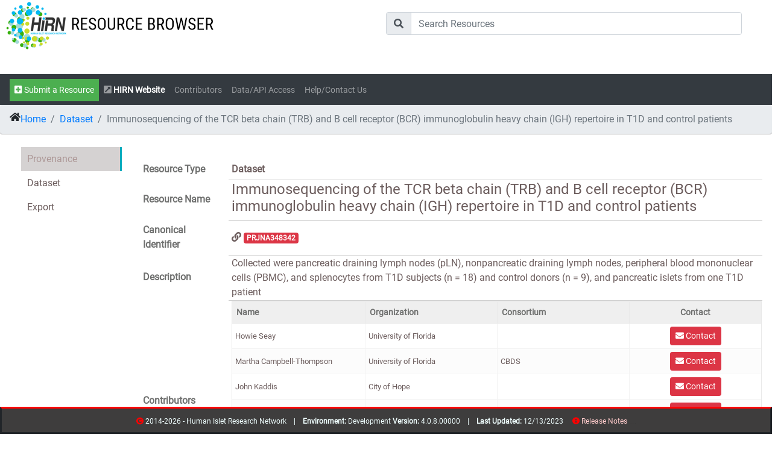

--- FILE ---
content_type: text/html; charset=utf-8
request_url: https://resourcebrowser.hirnetwork.org/Resource/Dataset/5c9ac534-cc09-11e7-b8c5-c5f835ee25ab
body_size: 32512
content:
<!DOCTYPE html>
<html style="height:100%;">
<head>
    <title>HIRN Resource Browser - Dataset - Immunosequencing of the TCR beta chain (TRB) and B cell receptor (BCR) immunoglobulin heavy chain (IGH) repertoire in T1D and control patients</title>
     <link rel="apple-touch-icon" sizes="57x57" href="/Content/theme/favicon/apple-icon-57x57.png">
<link rel="apple-touch-icon" sizes="60x60" href="/Content/theme/favicon/apple-icon-60x60.png">
<link rel="apple-touch-icon" sizes="72x72" href="/Content/theme/favicon/apple-icon-72x72.png">
<link rel="apple-touch-icon" sizes="76x76" href="/Content/theme/favicon/apple-icon-76x76.png">
<link rel="apple-touch-icon" sizes="114x114" href="/Content/theme/favicon/apple-icon-114x114.png">
<link rel="apple-touch-icon" sizes="120x120" href="/Content/theme/favicon/apple-icon-120x120.png">
<link rel="apple-touch-icon" sizes="144x144" href="/Content/theme/favicon/apple-icon-144x144.png">
<link rel="apple-touch-icon" sizes="152x152" href="/Content/theme/favicon/apple-icon-152x152.png">
<link rel="apple-touch-icon" sizes="180x180" href="/Content/theme/favicon/apple-icon-180x180.png">
<link rel="icon" type="image/png" sizes="192x192" href="/Content/theme/favicon/android-icon-192x192.png">
<link rel="icon" type="image/png" sizes="32x32" href="/Content/theme/favicon/favicon-32x32.png">
<link rel="icon" type="image/png" sizes="96x96" href="/Content/theme/favicon/favicon-96x96.png">
<link rel="icon" type="image/png" sizes="16x16" href="/Content/theme/favicon/favicon-16x16.png">
<link rel="manifest" href="/Content/theme/favicon/manifest.json">
    
<meta name="msapplication-TileColor" content="#ffffff">
<meta name="msapplication-TileImage" content="~/Content/theme/favicon/ms-icon-144x144.png">
<meta name="theme-color" content="#ffffff">
<meta charset="utf-8" />
<meta name="viewport" content="width=device-width, initial-scale=1.0">


    <link rel="stylesheet" href="/bundle/css/shared_lib.min.css?rnd=9d7c3f47-a126-40a9-933d-4842ce747cf7" />


    <link rel="stylesheet" href="/bundle/css/shared.min.css?rnd=122c0dd7-e7cb-45fb-8043-e3741c8ee75b" />





    <script src="https://code.jquery.com/jquery-2.2.4.js"></script>


<script src="/bundle/js/shared_lib.min.js?rnd=560a915c-e633-4dd8-abae-c45fbad79f22"></script>
<link rel="stylesheet" href="https://cdnjs.cloudflare.com/ajax/libs/font-awesome/5.15.1/css/all.min.css" integrity="sha512-+4zCK9k+qNFUR5X+cKL9EIR+ZOhtIloNl9GIKS57V1MyNsYpYcUrUeQc9vNfzsWfV28IaLL3i96P9sdNyeRssA==" crossorigin="anonymous" />
<script src="https://cdn.jsdelivr.net/npm/lodash@4.17.20/lodash.min.js"></script>







    <script src="/bundle/js/shared.min.js?rnd=284903c2-5cdb-4b29-a10f-056cb6b15258"></script>




    
    <meta name='description' content="Human Islet Research Network (HIRN) Resource: Immunosequencing of the TCR beta chain (TRB) and B cell receptor (BCR) immunoglobulin heavy chain (IGH) repertoire in T1D and control patients - Collected were pancreatic draining lymph nodes (pLN), nonpancreatic draining lymph nodes, peripheral blood mononuclear cells (PBMC), and splenocytes from T1D subjects (n = 18) and control donors (n = 9), and pancreatic islets from one T1D patient Contributor(s):Howie Seay, Martha Campbell-Thompson, John Kaddis, Dave Ko, Maki Nakayama, Mark Atkinson, Todd Brusko" />
    <meta name='keywords' content="PRJNA348342, , PMID27942583" />

    <!-- Global site tag (gtag.js) - Google Analytics -->
    <!-- Google tag (gtag.js) -->
    <script async src="https://www.googletagmanager.com/gtag/js?id=G-G6WEWDH5DQ"></script>
    <script>
        window.dataLayer = window.dataLayer || [];
        function gtag() { dataLayer.push(arguments); }
        gtag('js', new Date());

        gtag('config', 'G-G6WEWDH5DQ');
    </script>
    <script>
        document.addEventListener("touchstart", function() { }, true);
    </script>
</head>
<body style="height: 100%;">
    <!--[if lt IE 7]>
        <p class="chromeframe">You are using an <strong>outdated</strong> browser. Please <a href="http://browsehappy.com/">upgrade your browser</a> or <a href="http://www.google.com/chromeframe/?redirect=true">activate Google Chrome Frame</a> to improve your experience.</p>
    <![endif]-->
    <div class="overlay" id="overlay">
        <div class="cssload-thecube">
            <div class="cssload-cube cssload-c1"></div>
            <div class="cssload-cube cssload-c2"></div>
            <div class="cssload-cube cssload-c4"></div>
            <div class="cssload-cube cssload-c3"></div>
        </div>
    </div>
    <div id="logo" style="width:100%; background-color:#FFFFFF;" class="row">
    <div class="col">
        <a href="/Home/Index"><img src="/images/hirnrblogo.png" /></a>
    </div>
    <div class="col" style="margin: 20px;">
        <form id="top_search_bar" class="search-container2" action="/SearchResults/Results/">
            <div class="input-group mb-2">
                <div class="input-group-prepend">
                    <div class="input-group-text"><i class="fas fa-search"></i></div>
                </div>
                <input type="text" class="form-control" id="txt_main_search" name="query" placeholder="Search Resources">
            </div>
            <input type="submit" id="search-submit" />
        </form>
    </div>

    </div>
</div>

<nav class="navbar navbar-expand-lg navbar-dark bg-dark sticky-top" style="margin-bottom:0px; padding-bottom: 6px;">
 
    <button class="navbar-toggler" type="button" data-toggle="collapse" data-target="#navbarSupportedContent" aria-controls="navbarSupportedContent" aria-expanded="false" aria-label="Toggle navigation">
        <span class="navbar-toggler-icon"></span>
    </button>
    <div class="collapse navbar-collapse" id="navbarSupportedContent">
        <ul class="navbar-nav mr-auto">

            <li class="nav-item"><a class="kldr_text5 nav-link" href="/Resource/New" style="color: #FFFFFF; background-color: #4CAF50; "><i class="fas fa-plus-square"></i> Submit a Resource</a></li>
            <li class="nav-item"><a class="kldr_text5 nav-link" href="https://www.hirnetwork.org" target="_blank"><b><i class="fas fa-external-link-square-alt"></i> <span style="color:#FFFFFF;">HIRN Website</span></b></a></li>

            <li class="nav-item"><a class="kldr_text5 nav-link" href="/Home/Consortia">Contributors</a></li>

            <li class="nav-item"><a class="kldr_text5 nav-link" href="/Data/Index">Data/API Access</a></li>

            <li class="nav-item"><a class="kldr_text5 nav-link" href="/Home/Help">Help/Contact Us</a></li>


            

        </ul>
    </div>
</nav>

    <main role="main" class="container-fluid px-0 body-content" id="main_container" style="height:100% !important; margin-bottom:100px !important; margin-top:0px !important; padding-top:0px !important;">
        
<script type="application/ld+json">
    
  {
    "@id": "https://resourcebrowser.hirnetwork.org/",
    "@graph": [
      {
        "@id": "https://resourcebrowser.hirnetwork.org/Resource/Dataset/5c9ac534-cc09-11e7-b8c5-c5f835ee25ab",
        "http://purl.org/spar/datacite/Identifier": [
          {
            "@value": "5c9ac534-cc09-11e7-b8c5-c5f835ee25ab"
          }
        ],
        "http://purl.org/dc/terms/title": [
          {
            "@value": "Immunosequencing of the TCR beta chain (TRB) and B cell receptor (BCR) immunoglobulin heavy chain (IGH) repertoire in T1D and control patients"
          }
        ],
        "http://purl.org/spar/datacite/ResourceIdentifier": [
          {
            "@value": "https://www.ncbi.nlm.nih.gov/bioproject/?term=PRJNA348342"
          }
        ],
        "http://purl.obolibrary.org/obo/NCIT_C15321": [
          {
            "@value": "Dataset"
          }
        ],
        "http://purl.org/dc/terms/contributor": [
          {
            "@value": "https://resourcebrowser.hirnetwork.org/Contributor/Index/howie_seay@hirnetwork.org"
          },
          {
            "@value": "https://resourcebrowser.hirnetwork.org/Contributor/Index/m_campbell-thompson@hirnetwork.org"
          },
          {
            "@value": "https://resourcebrowser.hirnetwork.org/Contributor/Index/jkaddis@hirnetwork.org"
          },
          {
            "@value": "https://resourcebrowser.hirnetwork.org/Contributor/Index/dko@hirnetwork.org"
          },
          {
            "@value": "https://resourcebrowser.hirnetwork.org/Contributor/Index/maki_nakayama@hirnetwork.org"
          },
          {
            "@value": "https://resourcebrowser.hirnetwork.org/Contributor/Index/mark_atkinson@hirnetwork.org"
          },
          {
            "@value": "https://resourcebrowser.hirnetwork.org/Contributor/Index/todd_brusko@hirnetwork.org"
          }
        ],
        "http://purl.obolibrary.org/obo/RO_0003001": [
          {
            "@value": ""
          }
        ],
        "http://www.bioassayontology.org/bao#BAO_0000211": [
          {
            "@value": ""
          }
        ],
        "http://www.bioassayontology.org/bao#BAO_0002622": [
          {
            "@value": ""
          }
        ],
        "http://www.bioassayontology.org/bao#BAO_0000740": [
          {
            "@value": ""
          }
        ],
        "http://purl.obolibrary.org/obo/ERO_0001508": [
          {
            "@value": ""
          }
        ],
        "http://purl.obolibrary.org/obo/OBI_0001867": [
          {
            "@value": ""
          }
        ],
        "http://purl.obolibrary.org/obo/ERO_0000403": [
          {
            "@value": ""
          }
        ],
        "http://purl.obolibrary.org/obo/NCBITaxon_29278": [
          {
            "@value": ""
          }
        ],
        "http://purl.obolibrary.org/obo/ERO_0000404": [
          {
            "@value": ""
          }
        ],
        "@type": [
          "http://purl.org/dc/terms/PhysicalResource"
        ]
      }
    ]
  }

</script>

<script>
        var _resource;
        var _resourceId = '5c9ac534-cc09-11e7-b8c5-c5f835ee25ab';
        var _resourceRelations;
        var _contributors;
        var authenticatedUserName = '';
        var isAdmin = 'False';
</script>



    <script src="/bundle/js/ResourceDetail.min.js?rnd=bffcaac1-5d8a-40d6-956f-57213f4e41bb"></script>



<nav aria-label="breadcrumb" class="kdlr_nav_breadcrumb">
    <ul class="breadcrumb kdlr_breadcrumb">
        <li class="breadcrumb-item"><i class="fas fa-home"></i> <a href="/">Home</a></li>
        <li class="breadcrumb-item"><a href="#" id="breadcrumb_resourcetype_link"><span id="breadcrumb_resourcetype_name"></span></a></li>
        <li class="breadcrumb-item active"><span id="breadcrumb_resource_name"></span></li>
    </ul>
</nav>
<div class="container-fluid" style="padding-top:5px; margin-bottom:100px;">
    <span id="curationStatusHeader" class="badge badge-danger"></span>
    <div class="tabs" style="height:100%;">
        <nav>
            <a id="tablink-1">Provenance</a>
            <a id="tablink-2"><span id="tab_resource_name"></span></a>
            <a id="tablink-3">Specifications</a>
            <a id="tablink-4">Related Resources</a>
            <a>Export</a>
        </nav>
        <div class="content resourceTab" id="tabs-1" tablink="tablink-1">
            <div id="nodata_1" class="kldr_placeholder">NO DATA</div>
            <div id="group_ResourceData">
    <table class="table_resource">
        <tr class="hideable" id="tr_Resource_ResourceType">
            <td class="row_resource_key"><span class="key_label1">Resource Type</span></td>
            <td class="row_resource_value"><div class="key_value1" id="lbl_Resource_ResourceType"/></td>
        </tr>
        <tr class="hideable" id="tr_Resource_Name">
            <td class="row_resource_key"><span class="key_label1">Resource Name</span></td>
            <td class="row_resource_value"><div class="key_value1 kldr_display_Text" id="lbl_Resource_Name" modelField="Name" /></td>
        </tr>
        <tr class="hideable" id="tr_Resource_CanonicalId">
            <td class="row_resource_key"><span class="key_label1">Canonical Identifier</span></td>
            <td class="row_resource_value"><div class="key_value1 kldr_display_Text" id="lbl_Resource_CanonicalId" modelField="CanonicalId" /></td>
        </tr>
        <tr class="hideable" id="tr_Resource_SecondaryIdentifiers">
            <td class="row_resource_key"><span class="key_label1">Alternative/Secondary Identifiers</span></td>
            <td class="row_resource_codedValue">
                <div class="key_value1 kldr_display_OneToMany" id="jsGrid_Resource_SecondaryIdentifiers" modelField="SecondaryIdentifiers" />
            </td>
        </tr>
        <tr class="hideable" id="tr_Resource_Url">
            <td class="row_resource_key"><span class="key_label1">URL</span></td>
            <td class="row_resource_value"><div class="key_value1 kldr_display_Text" id="lbl_Resource_Url" modelField="Url" /></td>
        </tr>
        <tr class="hideable" id="tr_Resource_Description">
            <td class="row_resource_key"><span class="key_label1">Description</span></td>
            <td class="row_resource_value"><div class="key_value1 kldr_display_Textarea" id="lbl_Resource_Description" modelField="Description" /></td>
        </tr>
         <tr class="hideable" id="tr_Resource_Contributors">
            <td class="row_resource_key"><span class="key_label1">Contributors</span></td>
            <td class="row_resource_value"><div class="key_value1 kldr_display_MultiCodedValue" id="jsGrid_Resource_Contributors" modelField="Contributors" /></td>
        </tr>

        <tr class="hideable" id="tr_Resource_Vendor">
            <td class="row_resource_key"><span class="key_label1">Vendor</span></td>
            <td class="row_resource_value"><div class="key_value1" id="lbl_Resource_Vendor" modelField="Vendor" /></td>
        </tr>

        <tr class="hideable" id="tr_Resource_VendorCatNumber">
            <td class="row_resource_key"><span class="key_label1">Vendor Catalog Number</span></td>
            <td class="row_resource_value"><div class="key_value1 kldr_display_text" id="lbl_Resource_VendorCatNumber" modelField="VendorCatNumber" /></td>
        </tr>
        <tr class="hideable" id="tr_Resource_VendorLotNumber">
            <td class="row_resource_key"><span class="key_label1">Vendor Lot Number</span></td>
            <td class="row_resource_value"><div class="key_value1 kldr_display_text" id="lbl_Resource_VendorLotNumber" modelField="VendorLotNumber" /></td>
        </tr>
        <tr class="hideable" id="tr_Resource_Vendor">
            <td class="row_resource_key"><span class="key_label1">Vendor Resource Name</span></td>
            <td class="row_resource_value"><div class="key_value1" id="lbl_Resource_VendorResourceName" modelField="VendorResourceName" /></td>
        </tr>


        <tr class="hideable" id="tr_Resource_Tags">
            <td class="row_resource_key"><span class="key_label1">Tags or Keywords</span></td>
            <td class="row_resource_value"><div class="key_value1 kldr_display_MultiText" id="lbl_Resource_Tags" modelField="Tags" /></td>
        </tr>
        <tr class="hideable" id="tr_Resource_DefiningManuscriptId">
            <td class="row_resource_key"><span class="key_label1">Defining Manuscript Identifier</span></td>
            <td class="row_resource_value"><div class="key_value1 kldr_display_Text" id="lbl_Resource_DefiningManuscriptId" modelField="DefiningManuscriptId" /></td>
        </tr>

        <tr class="hideable" id="tr_Resource_Publications">
            <td class="row_resource_key"><span class="key_label1">Publications</span></td>
            <td class="row_resource_value"><div class="key_value1 kldr_display_MultiCodedValue" id="jsGrid_Resource_Publications" modelField="Publications" /></td>
        </tr>
         <tr class="hideable" id="tr_Resource_RelatedResources">
            <td class="row_resource_key"><span class="key_label1">Related Resources</span></td>
            <td class="row_resource_value"><div class="key_value1"><div id="jsGrid_Resource_RelatedResources"/></div></td>
        </tr>



    </table>
</div>
            <input name="__RequestVerificationToken" type="hidden" value="CfDJ8GFXtr2YkABGhPOPXCxn_nU4-UGglhggdQX1-UEN92j4OdNfHSx4D-wlB4u4eeazuoDwfBihAwD149F66b0yX06lxcELh0t-jCh9hQbJxz0RTIOYPyEzbWytD7vpkoiMgbD0dQ8O1AQ9gJGocFUprxk" />
<script>
    $(document).ready(function() {
        if (_resource.ResourceApplications != null) {
            var card = "";
            _resource.ResourceApplications.forEach((app) => {
                card += `<div class='card border-info bg-light col-sm-3' style='margin: 5px;'><div class='card-header'><b><i class="fas fa-thumbtack"></i> ${app.Usage.Name}</b></div>
                                    <div class='row ml-3 mt-1'>`;
                if (app.Rating) {
                    for (var j = 1; j <= app.Rating; j++) {
                        card += "<i class='far fa-star'></i>";
                    }
                }
                card += "</div><div class='card-body'>";
                if (app.Publications.length > 0) {
                    card += "<hr><b>Publications</b><br>";
                    app.Publications.forEach((pub) => {
                        let pubUrl = pub.Url;
                        if (pubUrl) {
                            if (pubUrl.length > 3) {
                                if (pubUrl.slice(0, 4).toLowerCase() !== "http") {
                                    if (pubUrl.slice(0, 4).toLowerCase() == "pmid") {
                                        pubUrl = "https://www.ncbi.nlm.nih.gov/pubmed/" + pub.Url.slice(4);
                                    } else {
                                        pubUrl = "";
                                    }
                                }
                            } else {
                                if (pub.Name.length > 3) {
                                    if (pub.Name.slice(0, 4).toLowerCase() == "pmid") {
                                        pubUrl = "https://www.ncbi.nlm.nih.gov/pubmed/" + pub.Name.slice(4);
                                    } else {
                                        pubUrl = "";
                                    }
                                } else {
                                    pubUrl = "";
                                }
                            }
                        } else {
                            if (pub.Name.length > 3) {
                                if (pub.Name.slice(0, 4).toLowerCase() == "pmid") {
                                    pubUrl = "https://www.ncbi.nlm.nih.gov/pubmed/" + pub.Name.slice(4);
                                } else {
                                    pubUrl = "";
                                }
                            } else {
                                pubUrl = "";
                            }
                        }
                        let IsHirnPubBadge = "";
                        if (pub.IsHirnPublication == true) {
                            IsHirnPubBadge = "<span class='badge badge-info'>HIRN SUPPORTED</SPAN>";
                        }
                        if (pubUrl == "") {
                            card += `<span class='badge badge-light'><i class='fas fa-link'></i> ${pub.Name}</span> ${IsHirnPubBadge}<br>`;
                        } else {
                            card += `<a href="${pubUrl}" target='_blank' class='badge badge-light'><i class='fas fa-link'></i> ${pub.Name}</a> ${IsHirnPubBadge}<br>`;
                        }

                    });
                }
                if (app.Contacts.length > 0) {
                    card += "<hr><b>Contacts</b><br>";
                    app.Contacts.forEach((contact) => {
                        card += `<a href='mailto:${contact.EmailAddress}' class='badge badge-light'><i class='fas fa-envelope'></i> ${contact.FirstName} ${contact.LastName}</a></span><br>`;
                    });
                }
                if (app.UsageNotes) {
                    card += "<hr><b>Notes</b><br><span class='kldr_text6'>" + app.UsageNotes + "</span>";
                }
                card += "</div></div>";
            });
            $("#applicationCards").html(card);
        }
        var applicationSubmission = {};
        applicationSubmission.Contacts = [];
        applicationSubmission.Publications = [];
        applicationSubmission.Rating = '';
        var personCodedValues = RestUtil.get("/api/v1/MetaData/SimplifiedPersons").map(x => {
            return {
                id: x.CanonicalId,
                text: x.Name
            };
        });
        var codedValuesConfig = RestUtil.get("/api/v1/MetaData/CodedValuesByType");
        var contributorHelper = new ContributorHelper(null, codedValuesConfig);

        $("#input_ApplicationSubmissionContacts").select2({
            placeholder: "...",
            data: personCodedValues
        });

        $("#btn_addContact").click(function() {
            var contribId = $("#input_ApplicationSubmissionContacts").val();
            applicationSubmission.Contacts.push(contributorHelper.getContributor(contribId));
            $("#jsGrid_ApplicationSubmissionContacts").jsGrid({ data: applicationSubmission.Contacts });
        });

        $("#jsGrid_ApplicationSubmissionContacts").jsGrid({
            width: "100%",
            inserting: true,
            editing: false,
            sorting: true,
            paging: true,
            deleting: true,
            noDataContent: "Please add one or more contacts",
            data: applicationSubmission.Contacts,
            fields: [
                { name: "LastName", type: "text", title: "Last Name", validate: "required" },
                { name: "FirstName", type: "text", title: "First Name", validate: "required" },
                { name: "Organization", type: "text", title: "Organization" },
                { name: "EmailAddress", type: "text", title: "Email", validate: "required" },
                { type: "control", editButton: false, modeSwitchButton: false }
            ]
        });
        $("#jsGrid_ApplicationSubmissionPublications").jsGrid({
            width: "100%",
            inserting: true,
            editing: false,
            sorting: true,
            paging: true,
            deleting: true,
            noDataContent: "Please add one or more publications",
            data: applicationSubmission.Publications,
            fields: [
                { name: "Name", type: "text", title: "Title" },
                { name: "Url", type: "text", title: "Url" },
                { name: "IsHirnPublication", type: "checkbox", title: "HIRN Supported" },
                { type: "control", editButton: false, modeSwitchButton: false }
            ]
        });
        $("#applicationSubmissionRating").starbox({
            changeable: 'true',
            ghosting: false,
            autoUpdateAverage: true
        }).bind('starbox-value-changed', function(e, value) {
            applicationSubmission.Rating = (value * 5).toString();
        });
        $("#btn_submitApplication").click(function() {
            applicationSubmission.ResourceId = _resource.id;
            applicationSubmission.ResourceName = _resource.Name;
            applicationSubmission.Submitter = $("#txt_Submitter").val();
            if (!$("#applicationSubmission_Usage_bioportal_concept_id").val()) {
                applicationSubmission.Usage = $("#txt_applicationSubmission_Usage").val();
                applicationSubmission.UsageCanonicalId = "";
                applicationSubmission.UsageUrl = "";
                applicationSubmission.UsageOntologyId = "";
                applicationSubmission.UsageNotes = $("#txt_ApplicationSubmissionNotes").val();
            } else {
                applicationSubmission.Usage = $("#applicationSubmission_Usage_bioportal_preferred_name").val();
                applicationSubmission.UsageCanonicalId = $("#applicationSubmission_Usage_bioportal_concept_id").val();
                applicationSubmission.UsageUrl = $("#applicationSubmission_Usage_bioportal_full_id").val();
                applicationSubmission.UsageOntologyId = $("#applicationSubmission_Usage_bioportal_ontology_id").val();
                applicationSubmission.UsageNotes = $("#txt_ApplicationSubmissionNotes").val();
            }
            if (applicationSubmission.Contacts.length < 1) {
                $.confirm({
                    title: 'There is an error with your submission',
                    theme: 'supervan',
                    content:
                        'You must list at least one contact',
                    buttons: {
                        ok: function() {
                        }
                    }
                });
            } else if (!applicationSubmission.Usage) {
                $.alert({
                    title: 'There is an error with your submission',
                    theme: 'supervan',
                    content:
                        'You must enter a usage',
                });
            } else {
                $("#modal_applicationSubmission").hide();
                var sc = new SubmissionClient();
                sc.NewApplication(applicationSubmission, function() {
                    $("#modal_applicationSubmission").modal('hide');
                    $.alert({
                        title: 'Application Submitted',
                        theme: 'supervan',
                        content:
                            'Your submission is now in review.',
                    });
                });
            }
        });
    });
</script>
<div style="padding-left:20px; padding-top:20px;">
    <br />
    <br />
    <h5>Have you used this resource?</h5>
    <button type="button" class="btn btn-sm btn-primary" data-toggle="modal" data-target="#modal_applicationSubmission"><i class="fas fa-star-half-alt"></i> Rate This Resource</button>
    <br />
    <br />
    <div id="resourceApplicationPanel">
        <div id="applicationCards" class="row">No applications found.</div>
    </div>

    <div id="jsonview" class="kldr_text6"></div>
</div>
<!-- Modal -->
<div class="modal fade" id="modal_applicationSubmission" tabindex="-1" role="dialog" aria-hidden="true">
    <div class="modal-dialog modal-dialog-centered  modal-lg" role="document">
        <div class="modal-content">
            <div class="modal-header">
                <h5 class="modal-title" id="exampleModalCenterTitle">Submit an Application</h5>
                <button type="button" class="close" data-dismiss="modal" aria-label="Close">
                    <span aria-hidden="true">&times;</span>
                </button>
            </div>
            <div class="modal-body">
                <div>
                    <label>Your Email Address</label>
                    <input type="text" class="form-control" id="txt_Submitter" />
                </div>

                <label>Rating</label>
                <div id="applicationSubmissionRating"></div>

                <label>Usage</label>
                <input type="text" class="form-control kldr_coded_select bp_form_complete-OBI,OBI_BCGO,CO,ERO,CL,UBERON,DOID,NCBITAXON,VTO,EO,EFO-name" name="applicationSubmission_Usage" id="txt_applicationSubmission_Usage" />

                <label>Contact</label>

                <div class="row">
                    <div class="col">
                        <select id="input_ApplicationSubmissionContacts" style="width: 100%;"></select>
                    </div>
                    <div class="col">
                        <span class="btn btn-primary" id="btn_addContact"><i class="fas fa-plus-circle"></i> Add</span>
                    </div>
                </div>

                <div id="jsGrid_ApplicationSubmissionContacts" class="kldr_text6"></div>


                <label>Publications</label>
                <div id="jsGrid_ApplicationSubmissionPublications" class="kldr_text6"></div>

                <label>Notes</label>
                <textarea class="form-control" id="txt_ApplicationSubmissionNotes"></textarea>

            </div>
            <div class="modal-footer">
                <button type="button" class="btn btn-secondary" data-dismiss="modal">Cancel</button>
                <button type="button" class="btn btn-primary" id="btn_submitApplication">Submit Application</button>
            </div>
        </div>
    </div>
</div>




        </div>
        <div class="content resourceTab" id="tabs-2" tablink="tablink-2">
            <div id="nodata_2" class="kldr_placeholder">NO DATA</div>
            <div id="group_DatasetData">
    <table class="table_resource">
        <tr class="hideable" id="tr_Dataset_DatasetType">
            <td class="row_resource_key"><span class="key_label1">Type of Dataset</span></td>
            <td class="row_resource_codedValue"><div class="key_value1 kldr_display_codedValue>" id="lbl_Dataset_DatasetType" modelField="DatasetData.DatasetType" /></td>
        </tr>
        <tr class="hideable" id="tr_Dataset_ExperimentDesign">
            <td class="row_resource_key"><span class="key_label1">Experiment Design</span></td>
            <td class="row_resource_codedValue"><div class="key_value1 kldr_display_codedValue" id="lbl_Dataset_ExperimentDesign" modelField="DatasetData.ExperimentDesign" /></td>
        </tr>
        <tr class="hideable" id="tr_Dataset_BiosampleCharacteristics">
            <td class="row_resource_key"><span class="key_label1">Biosample Characteristics</span></td>
            <td class="row_resource_codedValue"><div class="key_value1 kldr_display_multiCodedValue" id="lbl_Dataset_BiosampleCharacteristics" modelField="DatasetData.BiosampleCharacteristics" /></td>
        </tr>
        <tr class="hideable" id="tr_Dataset_BiosampleType">
            <td class="row_resource_key"><span class="key_label1">Biosample Type</span></td>
            <td class="row_resource_codedValue"><div class="key_value1 kldr_display_multiCodedValue" id="lbl_Dataset_BiosampleType" modelField="DatasetData.BiosampleType" /></td>
        </tr>
        <tr class="hideable" id="tr_Dataset_TechnologyType">
            <td class="row_resource_key"><span class="key_label1">Technology Type or Sequencing Platform</span></td>
            <td class="row_resource_codedValue"><div class="key_value1 kldr_display_codedValue" id="lbl_Dataset_TechnologyType" modelField="DatasetData.TechnologyType" /></td>
        </tr>
    </table>
</div>

        </div>
        <div class="content resourceTab" id="tabs-3" tablink="tablink-3">
            <div id="nodata_3" class="kldr_placeholder">NO DATA</div>
            
        </div>
        <div class="content resourceTab" id="tabs-4" tablink="tablink-4">
            <div id="nodata_4" class="kldr_placeholder">
           
            </div>
        </div>
        <div class="content">
            <div align="center">
                <br />
                <a href="/api/v4/p_Resource/ById/5c9ac534-cc09-11e7-b8c5-c5f835ee25ab"><button type="button" class="btn btn-secondary btn-sm">Export JSON</button></a>
            </div>
        </div>
    </div>
    <br /><br />
    <a href="/Admin/Resources/Edit/5c9ac534-cc09-11e7-b8c5-c5f835ee25ab"><span id="btn_adminEdit" class="btn btn-warning"><i class="fas fa-edit"></i> Edit in Admin</span></a>
</div>
        <div id="spacer" style="height:100px;">.</div>
        <div class="clearFloat"></div>
    </main>
    

<footer class="footer">
    <div class="container text-center">
        <span class="kldr_text6" style="color: azure;">
            <i class="fas fa-copyright" style="color: #FF0000;"></i> 2014-2026 - Human Islet Research Network &nbsp;&nbsp; | &nbsp;&nbsp;
            <b>Environment: </b>Development
            <b>Version: </b>4.0.8.00000 &nbsp;&nbsp; | &nbsp;&nbsp;
            <b>Last Updated: </b> 12/13/2023
            &nbsp; &nbsp; <i class="fas fa-info-circle" style="color:#FF0000;"></i><a href="/Home/Releases/" style="color:#ffcccc"> Release Notes </a>
            <span style="font-size: 1px; color: #3e3d3d ">
                <a href="/Directory/Resources" style="font-size: 1px; color: #3e3d3d ">resources</a>
                <a href="/Directory/Contributors" style="font-size: 1px; color: #3e3d3d ">contribs</a>
            </span>
        </span>
    </div>
</footer>

</body>
</html>


--- FILE ---
content_type: text/css
request_url: https://resourcebrowser.hirnetwork.org/bundle/css/shared_lib.min.css?rnd=9d7c3f47-a126-40a9-933d-4842ce747cf7
body_size: 274747
content:
/*!
 * Bootstrap v4.5.3 (https://getbootstrap.com/)
 * Copyright 2011-2020 The Bootstrap Authors
 * Copyright 2011-2020 Twitter, Inc.
 * Licensed under MIT (https://github.com/twbs/bootstrap/blob/main/LICENSE)
 */
:root{--blue:#007bff;--indigo:#6610f2;--purple:#6f42c1;--pink:#e83e8c;--red:#dc3545;--orange:#fd7e14;--yellow:#ffc107;--green:#28a745;--teal:#20c997;--cyan:#17a2b8;--white:#fff;--gray:#6c757d;--gray-dark:#343a40;--primary:#007bff;--secondary:#6c757d;--success:#28a745;--info:#17a2b8;--warning:#ffc107;--danger:#dc3545;--light:#f8f9fa;--dark:#343a40;--breakpoint-xs:0;--breakpoint-sm:576px;--breakpoint-md:768px;--breakpoint-lg:992px;--breakpoint-xl:1200px;--font-family-sans-serif:-apple-system,BlinkMacSystemFont,"Segoe UI",Roboto,"Helvetica Neue",Arial,"Noto Sans",sans-serif,"Apple Color Emoji","Segoe UI Emoji","Segoe UI Symbol","Noto Color Emoji";--font-family-monospace:SFMono-Regular,Menlo,Monaco,Consolas,"Liberation Mono","Courier New",monospace}*,::after,::before{box-sizing:border-box}html{font-family:sans-serif;line-height:1.15;-webkit-text-size-adjust:100%;-webkit-tap-highlight-color:transparent}article,aside,figcaption,figure,footer,header,hgroup,main,nav,section{display:block}body{margin:0;font-family:-apple-system,BlinkMacSystemFont,"Segoe UI",Roboto,"Helvetica Neue",Arial,"Noto Sans",sans-serif,"Apple Color Emoji","Segoe UI Emoji","Segoe UI Symbol","Noto Color Emoji";font-size:1rem;font-weight:400;line-height:1.5;color:#212529;text-align:left;background-color:#fff}[tabindex="-1"]:focus:not(:focus-visible){outline:0!important}hr{box-sizing:content-box;height:0;overflow:visible}h1,h2,h3,h4,h5,h6{margin-top:0;margin-bottom:.5rem}p{margin-top:0;margin-bottom:1rem}abbr[data-original-title],abbr[title]{text-decoration:underline;-webkit-text-decoration:underline dotted;text-decoration:underline dotted;cursor:help;border-bottom:0;-webkit-text-decoration-skip-ink:none;text-decoration-skip-ink:none}address{margin-bottom:1rem;font-style:normal;line-height:inherit}dl,ol,ul{margin-top:0;margin-bottom:1rem}ol ol,ol ul,ul ol,ul ul{margin-bottom:0}dt{font-weight:700}dd{margin-bottom:.5rem;margin-left:0}blockquote{margin:0 0 1rem}b,strong{font-weight:bolder}small{font-size:80%}sub,sup{position:relative;font-size:75%;line-height:0;vertical-align:baseline}sub{bottom:-.25em}sup{top:-.5em}a{color:#007bff;text-decoration:none;background-color:transparent}a:hover{color:#0056b3;text-decoration:underline}a:not([href]):not([class]){color:inherit;text-decoration:none}a:not([href]):not([class]):hover{color:inherit;text-decoration:none}code,kbd,pre,samp{font-family:SFMono-Regular,Menlo,Monaco,Consolas,"Liberation Mono","Courier New",monospace;font-size:1em}pre{margin-top:0;margin-bottom:1rem;overflow:auto;-ms-overflow-style:scrollbar}figure{margin:0 0 1rem}img{vertical-align:middle;border-style:none}svg{overflow:hidden;vertical-align:middle}table{border-collapse:collapse}caption{padding-top:.75rem;padding-bottom:.75rem;color:#6c757d;text-align:left;caption-side:bottom}th{text-align:inherit;text-align:-webkit-match-parent}label{display:inline-block;margin-bottom:.5rem}button{border-radius:0}button:focus{outline:1px dotted;outline:5px auto -webkit-focus-ring-color}button,input,optgroup,select,textarea{margin:0;font-family:inherit;font-size:inherit;line-height:inherit}button,input{overflow:visible}button,select{text-transform:none}[role=button]{cursor:pointer}select{word-wrap:normal}[type=button],[type=reset],[type=submit],button{-webkit-appearance:button}[type=button]:not(:disabled),[type=reset]:not(:disabled),[type=submit]:not(:disabled),button:not(:disabled){cursor:pointer}[type=button]::-moz-focus-inner,[type=reset]::-moz-focus-inner,[type=submit]::-moz-focus-inner,button::-moz-focus-inner{padding:0;border-style:none}input[type=checkbox],input[type=radio]{box-sizing:border-box;padding:0}textarea{overflow:auto;resize:vertical}fieldset{min-width:0;padding:0;margin:0;border:0}legend{display:block;width:100%;max-width:100%;padding:0;margin-bottom:.5rem;font-size:1.5rem;line-height:inherit;color:inherit;white-space:normal}progress{vertical-align:baseline}[type=number]::-webkit-inner-spin-button,[type=number]::-webkit-outer-spin-button{height:auto}[type=search]{outline-offset:-2px;-webkit-appearance:none}[type=search]::-webkit-search-decoration{-webkit-appearance:none}::-webkit-file-upload-button{font:inherit;-webkit-appearance:button}output{display:inline-block}summary{display:list-item;cursor:pointer}template{display:none}[hidden]{display:none!important}.h1,.h2,.h3,.h4,.h5,.h6,h1,h2,h3,h4,h5,h6{margin-bottom:.5rem;font-weight:500;line-height:1.2}.h1,h1{font-size:2.5rem}.h2,h2{font-size:2rem}.h3,h3{font-size:1.75rem}.h4,h4{font-size:1.5rem}.h5,h5{font-size:1.25rem}.h6,h6{font-size:1rem}.lead{font-size:1.25rem;font-weight:300}.display-1{font-size:6rem;font-weight:300;line-height:1.2}.display-2{font-size:5.5rem;font-weight:300;line-height:1.2}.display-3{font-size:4.5rem;font-weight:300;line-height:1.2}.display-4{font-size:3.5rem;font-weight:300;line-height:1.2}hr{margin-top:1rem;margin-bottom:1rem;border:0;border-top:1px solid rgba(0,0,0,.1)}.small,small{font-size:80%;font-weight:400}.mark,mark{padding:.2em;background-color:#fcf8e3}.list-unstyled{padding-left:0;list-style:none}.list-inline{padding-left:0;list-style:none}.list-inline-item{display:inline-block}.list-inline-item:not(:last-child){margin-right:.5rem}.initialism{font-size:90%;text-transform:uppercase}.blockquote{margin-bottom:1rem;font-size:1.25rem}.blockquote-footer{display:block;font-size:80%;color:#6c757d}.blockquote-footer::before{content:"— "}.img-fluid{max-width:100%;height:auto}.img-thumbnail{padding:.25rem;background-color:#fff;border:1px solid #dee2e6;border-radius:.25rem;max-width:100%;height:auto}.figure{display:inline-block}.figure-img{margin-bottom:.5rem;line-height:1}.figure-caption{font-size:90%;color:#6c757d}code{font-size:87.5%;color:#e83e8c;word-wrap:break-word}a>code{color:inherit}kbd{padding:.2rem .4rem;font-size:87.5%;color:#fff;background-color:#212529;border-radius:.2rem}kbd kbd{padding:0;font-size:100%;font-weight:700}pre{display:block;font-size:87.5%;color:#212529}pre code{font-size:inherit;color:inherit;word-break:normal}.pre-scrollable{max-height:340px;overflow-y:scroll}.container,.container-fluid,.container-lg,.container-md,.container-sm,.container-xl{width:100%;padding-right:15px;padding-left:15px;margin-right:auto;margin-left:auto}@media(min-width:576px){.container,.container-sm{max-width:540px}}@media(min-width:768px){.container,.container-md,.container-sm{max-width:720px}}@media(min-width:992px){.container,.container-lg,.container-md,.container-sm{max-width:960px}}@media(min-width:1200px){.container,.container-lg,.container-md,.container-sm,.container-xl{max-width:1140px}}.row{display:-ms-flexbox;display:flex;-ms-flex-wrap:wrap;flex-wrap:wrap;margin-right:-15px;margin-left:-15px}.no-gutters{margin-right:0;margin-left:0}.no-gutters>.col,.no-gutters>[class*=col-]{padding-right:0;padding-left:0}.col,.col-1,.col-10,.col-11,.col-12,.col-2,.col-3,.col-4,.col-5,.col-6,.col-7,.col-8,.col-9,.col-auto,.col-lg,.col-lg-1,.col-lg-10,.col-lg-11,.col-lg-12,.col-lg-2,.col-lg-3,.col-lg-4,.col-lg-5,.col-lg-6,.col-lg-7,.col-lg-8,.col-lg-9,.col-lg-auto,.col-md,.col-md-1,.col-md-10,.col-md-11,.col-md-12,.col-md-2,.col-md-3,.col-md-4,.col-md-5,.col-md-6,.col-md-7,.col-md-8,.col-md-9,.col-md-auto,.col-sm,.col-sm-1,.col-sm-10,.col-sm-11,.col-sm-12,.col-sm-2,.col-sm-3,.col-sm-4,.col-sm-5,.col-sm-6,.col-sm-7,.col-sm-8,.col-sm-9,.col-sm-auto,.col-xl,.col-xl-1,.col-xl-10,.col-xl-11,.col-xl-12,.col-xl-2,.col-xl-3,.col-xl-4,.col-xl-5,.col-xl-6,.col-xl-7,.col-xl-8,.col-xl-9,.col-xl-auto{position:relative;width:100%;padding-right:15px;padding-left:15px}.col{-ms-flex-preferred-size:0;flex-basis:0;-ms-flex-positive:1;flex-grow:1;max-width:100%}.row-cols-1>*{-ms-flex:0 0 100%;flex:0 0 100%;max-width:100%}.row-cols-2>*{-ms-flex:0 0 50%;flex:0 0 50%;max-width:50%}.row-cols-3>*{-ms-flex:0 0 33.333333%;flex:0 0 33.333333%;max-width:33.333333%}.row-cols-4>*{-ms-flex:0 0 25%;flex:0 0 25%;max-width:25%}.row-cols-5>*{-ms-flex:0 0 20%;flex:0 0 20%;max-width:20%}.row-cols-6>*{-ms-flex:0 0 16.666667%;flex:0 0 16.666667%;max-width:16.666667%}.col-auto{-ms-flex:0 0 auto;flex:0 0 auto;width:auto;max-width:100%}.col-1{-ms-flex:0 0 8.333333%;flex:0 0 8.333333%;max-width:8.333333%}.col-2{-ms-flex:0 0 16.666667%;flex:0 0 16.666667%;max-width:16.666667%}.col-3{-ms-flex:0 0 25%;flex:0 0 25%;max-width:25%}.col-4{-ms-flex:0 0 33.333333%;flex:0 0 33.333333%;max-width:33.333333%}.col-5{-ms-flex:0 0 41.666667%;flex:0 0 41.666667%;max-width:41.666667%}.col-6{-ms-flex:0 0 50%;flex:0 0 50%;max-width:50%}.col-7{-ms-flex:0 0 58.333333%;flex:0 0 58.333333%;max-width:58.333333%}.col-8{-ms-flex:0 0 66.666667%;flex:0 0 66.666667%;max-width:66.666667%}.col-9{-ms-flex:0 0 75%;flex:0 0 75%;max-width:75%}.col-10{-ms-flex:0 0 83.333333%;flex:0 0 83.333333%;max-width:83.333333%}.col-11{-ms-flex:0 0 91.666667%;flex:0 0 91.666667%;max-width:91.666667%}.col-12{-ms-flex:0 0 100%;flex:0 0 100%;max-width:100%}.order-first{-ms-flex-order:-1;order:-1}.order-last{-ms-flex-order:13;order:13}.order-0{-ms-flex-order:0;order:0}.order-1{-ms-flex-order:1;order:1}.order-2{-ms-flex-order:2;order:2}.order-3{-ms-flex-order:3;order:3}.order-4{-ms-flex-order:4;order:4}.order-5{-ms-flex-order:5;order:5}.order-6{-ms-flex-order:6;order:6}.order-7{-ms-flex-order:7;order:7}.order-8{-ms-flex-order:8;order:8}.order-9{-ms-flex-order:9;order:9}.order-10{-ms-flex-order:10;order:10}.order-11{-ms-flex-order:11;order:11}.order-12{-ms-flex-order:12;order:12}.offset-1{margin-left:8.333333%}.offset-2{margin-left:16.666667%}.offset-3{margin-left:25%}.offset-4{margin-left:33.333333%}.offset-5{margin-left:41.666667%}.offset-6{margin-left:50%}.offset-7{margin-left:58.333333%}.offset-8{margin-left:66.666667%}.offset-9{margin-left:75%}.offset-10{margin-left:83.333333%}.offset-11{margin-left:91.666667%}@media(min-width:576px){.col-sm{-ms-flex-preferred-size:0;flex-basis:0;-ms-flex-positive:1;flex-grow:1;max-width:100%}.row-cols-sm-1>*{-ms-flex:0 0 100%;flex:0 0 100%;max-width:100%}.row-cols-sm-2>*{-ms-flex:0 0 50%;flex:0 0 50%;max-width:50%}.row-cols-sm-3>*{-ms-flex:0 0 33.333333%;flex:0 0 33.333333%;max-width:33.333333%}.row-cols-sm-4>*{-ms-flex:0 0 25%;flex:0 0 25%;max-width:25%}.row-cols-sm-5>*{-ms-flex:0 0 20%;flex:0 0 20%;max-width:20%}.row-cols-sm-6>*{-ms-flex:0 0 16.666667%;flex:0 0 16.666667%;max-width:16.666667%}.col-sm-auto{-ms-flex:0 0 auto;flex:0 0 auto;width:auto;max-width:100%}.col-sm-1{-ms-flex:0 0 8.333333%;flex:0 0 8.333333%;max-width:8.333333%}.col-sm-2{-ms-flex:0 0 16.666667%;flex:0 0 16.666667%;max-width:16.666667%}.col-sm-3{-ms-flex:0 0 25%;flex:0 0 25%;max-width:25%}.col-sm-4{-ms-flex:0 0 33.333333%;flex:0 0 33.333333%;max-width:33.333333%}.col-sm-5{-ms-flex:0 0 41.666667%;flex:0 0 41.666667%;max-width:41.666667%}.col-sm-6{-ms-flex:0 0 50%;flex:0 0 50%;max-width:50%}.col-sm-7{-ms-flex:0 0 58.333333%;flex:0 0 58.333333%;max-width:58.333333%}.col-sm-8{-ms-flex:0 0 66.666667%;flex:0 0 66.666667%;max-width:66.666667%}.col-sm-9{-ms-flex:0 0 75%;flex:0 0 75%;max-width:75%}.col-sm-10{-ms-flex:0 0 83.333333%;flex:0 0 83.333333%;max-width:83.333333%}.col-sm-11{-ms-flex:0 0 91.666667%;flex:0 0 91.666667%;max-width:91.666667%}.col-sm-12{-ms-flex:0 0 100%;flex:0 0 100%;max-width:100%}.order-sm-first{-ms-flex-order:-1;order:-1}.order-sm-last{-ms-flex-order:13;order:13}.order-sm-0{-ms-flex-order:0;order:0}.order-sm-1{-ms-flex-order:1;order:1}.order-sm-2{-ms-flex-order:2;order:2}.order-sm-3{-ms-flex-order:3;order:3}.order-sm-4{-ms-flex-order:4;order:4}.order-sm-5{-ms-flex-order:5;order:5}.order-sm-6{-ms-flex-order:6;order:6}.order-sm-7{-ms-flex-order:7;order:7}.order-sm-8{-ms-flex-order:8;order:8}.order-sm-9{-ms-flex-order:9;order:9}.order-sm-10{-ms-flex-order:10;order:10}.order-sm-11{-ms-flex-order:11;order:11}.order-sm-12{-ms-flex-order:12;order:12}.offset-sm-0{margin-left:0}.offset-sm-1{margin-left:8.333333%}.offset-sm-2{margin-left:16.666667%}.offset-sm-3{margin-left:25%}.offset-sm-4{margin-left:33.333333%}.offset-sm-5{margin-left:41.666667%}.offset-sm-6{margin-left:50%}.offset-sm-7{margin-left:58.333333%}.offset-sm-8{margin-left:66.666667%}.offset-sm-9{margin-left:75%}.offset-sm-10{margin-left:83.333333%}.offset-sm-11{margin-left:91.666667%}}@media(min-width:768px){.col-md{-ms-flex-preferred-size:0;flex-basis:0;-ms-flex-positive:1;flex-grow:1;max-width:100%}.row-cols-md-1>*{-ms-flex:0 0 100%;flex:0 0 100%;max-width:100%}.row-cols-md-2>*{-ms-flex:0 0 50%;flex:0 0 50%;max-width:50%}.row-cols-md-3>*{-ms-flex:0 0 33.333333%;flex:0 0 33.333333%;max-width:33.333333%}.row-cols-md-4>*{-ms-flex:0 0 25%;flex:0 0 25%;max-width:25%}.row-cols-md-5>*{-ms-flex:0 0 20%;flex:0 0 20%;max-width:20%}.row-cols-md-6>*{-ms-flex:0 0 16.666667%;flex:0 0 16.666667%;max-width:16.666667%}.col-md-auto{-ms-flex:0 0 auto;flex:0 0 auto;width:auto;max-width:100%}.col-md-1{-ms-flex:0 0 8.333333%;flex:0 0 8.333333%;max-width:8.333333%}.col-md-2{-ms-flex:0 0 16.666667%;flex:0 0 16.666667%;max-width:16.666667%}.col-md-3{-ms-flex:0 0 25%;flex:0 0 25%;max-width:25%}.col-md-4{-ms-flex:0 0 33.333333%;flex:0 0 33.333333%;max-width:33.333333%}.col-md-5{-ms-flex:0 0 41.666667%;flex:0 0 41.666667%;max-width:41.666667%}.col-md-6{-ms-flex:0 0 50%;flex:0 0 50%;max-width:50%}.col-md-7{-ms-flex:0 0 58.333333%;flex:0 0 58.333333%;max-width:58.333333%}.col-md-8{-ms-flex:0 0 66.666667%;flex:0 0 66.666667%;max-width:66.666667%}.col-md-9{-ms-flex:0 0 75%;flex:0 0 75%;max-width:75%}.col-md-10{-ms-flex:0 0 83.333333%;flex:0 0 83.333333%;max-width:83.333333%}.col-md-11{-ms-flex:0 0 91.666667%;flex:0 0 91.666667%;max-width:91.666667%}.col-md-12{-ms-flex:0 0 100%;flex:0 0 100%;max-width:100%}.order-md-first{-ms-flex-order:-1;order:-1}.order-md-last{-ms-flex-order:13;order:13}.order-md-0{-ms-flex-order:0;order:0}.order-md-1{-ms-flex-order:1;order:1}.order-md-2{-ms-flex-order:2;order:2}.order-md-3{-ms-flex-order:3;order:3}.order-md-4{-ms-flex-order:4;order:4}.order-md-5{-ms-flex-order:5;order:5}.order-md-6{-ms-flex-order:6;order:6}.order-md-7{-ms-flex-order:7;order:7}.order-md-8{-ms-flex-order:8;order:8}.order-md-9{-ms-flex-order:9;order:9}.order-md-10{-ms-flex-order:10;order:10}.order-md-11{-ms-flex-order:11;order:11}.order-md-12{-ms-flex-order:12;order:12}.offset-md-0{margin-left:0}.offset-md-1{margin-left:8.333333%}.offset-md-2{margin-left:16.666667%}.offset-md-3{margin-left:25%}.offset-md-4{margin-left:33.333333%}.offset-md-5{margin-left:41.666667%}.offset-md-6{margin-left:50%}.offset-md-7{margin-left:58.333333%}.offset-md-8{margin-left:66.666667%}.offset-md-9{margin-left:75%}.offset-md-10{margin-left:83.333333%}.offset-md-11{margin-left:91.666667%}}@media(min-width:992px){.col-lg{-ms-flex-preferred-size:0;flex-basis:0;-ms-flex-positive:1;flex-grow:1;max-width:100%}.row-cols-lg-1>*{-ms-flex:0 0 100%;flex:0 0 100%;max-width:100%}.row-cols-lg-2>*{-ms-flex:0 0 50%;flex:0 0 50%;max-width:50%}.row-cols-lg-3>*{-ms-flex:0 0 33.333333%;flex:0 0 33.333333%;max-width:33.333333%}.row-cols-lg-4>*{-ms-flex:0 0 25%;flex:0 0 25%;max-width:25%}.row-cols-lg-5>*{-ms-flex:0 0 20%;flex:0 0 20%;max-width:20%}.row-cols-lg-6>*{-ms-flex:0 0 16.666667%;flex:0 0 16.666667%;max-width:16.666667%}.col-lg-auto{-ms-flex:0 0 auto;flex:0 0 auto;width:auto;max-width:100%}.col-lg-1{-ms-flex:0 0 8.333333%;flex:0 0 8.333333%;max-width:8.333333%}.col-lg-2{-ms-flex:0 0 16.666667%;flex:0 0 16.666667%;max-width:16.666667%}.col-lg-3{-ms-flex:0 0 25%;flex:0 0 25%;max-width:25%}.col-lg-4{-ms-flex:0 0 33.333333%;flex:0 0 33.333333%;max-width:33.333333%}.col-lg-5{-ms-flex:0 0 41.666667%;flex:0 0 41.666667%;max-width:41.666667%}.col-lg-6{-ms-flex:0 0 50%;flex:0 0 50%;max-width:50%}.col-lg-7{-ms-flex:0 0 58.333333%;flex:0 0 58.333333%;max-width:58.333333%}.col-lg-8{-ms-flex:0 0 66.666667%;flex:0 0 66.666667%;max-width:66.666667%}.col-lg-9{-ms-flex:0 0 75%;flex:0 0 75%;max-width:75%}.col-lg-10{-ms-flex:0 0 83.333333%;flex:0 0 83.333333%;max-width:83.333333%}.col-lg-11{-ms-flex:0 0 91.666667%;flex:0 0 91.666667%;max-width:91.666667%}.col-lg-12{-ms-flex:0 0 100%;flex:0 0 100%;max-width:100%}.order-lg-first{-ms-flex-order:-1;order:-1}.order-lg-last{-ms-flex-order:13;order:13}.order-lg-0{-ms-flex-order:0;order:0}.order-lg-1{-ms-flex-order:1;order:1}.order-lg-2{-ms-flex-order:2;order:2}.order-lg-3{-ms-flex-order:3;order:3}.order-lg-4{-ms-flex-order:4;order:4}.order-lg-5{-ms-flex-order:5;order:5}.order-lg-6{-ms-flex-order:6;order:6}.order-lg-7{-ms-flex-order:7;order:7}.order-lg-8{-ms-flex-order:8;order:8}.order-lg-9{-ms-flex-order:9;order:9}.order-lg-10{-ms-flex-order:10;order:10}.order-lg-11{-ms-flex-order:11;order:11}.order-lg-12{-ms-flex-order:12;order:12}.offset-lg-0{margin-left:0}.offset-lg-1{margin-left:8.333333%}.offset-lg-2{margin-left:16.666667%}.offset-lg-3{margin-left:25%}.offset-lg-4{margin-left:33.333333%}.offset-lg-5{margin-left:41.666667%}.offset-lg-6{margin-left:50%}.offset-lg-7{margin-left:58.333333%}.offset-lg-8{margin-left:66.666667%}.offset-lg-9{margin-left:75%}.offset-lg-10{margin-left:83.333333%}.offset-lg-11{margin-left:91.666667%}}@media(min-width:1200px){.col-xl{-ms-flex-preferred-size:0;flex-basis:0;-ms-flex-positive:1;flex-grow:1;max-width:100%}.row-cols-xl-1>*{-ms-flex:0 0 100%;flex:0 0 100%;max-width:100%}.row-cols-xl-2>*{-ms-flex:0 0 50%;flex:0 0 50%;max-width:50%}.row-cols-xl-3>*{-ms-flex:0 0 33.333333%;flex:0 0 33.333333%;max-width:33.333333%}.row-cols-xl-4>*{-ms-flex:0 0 25%;flex:0 0 25%;max-width:25%}.row-cols-xl-5>*{-ms-flex:0 0 20%;flex:0 0 20%;max-width:20%}.row-cols-xl-6>*{-ms-flex:0 0 16.666667%;flex:0 0 16.666667%;max-width:16.666667%}.col-xl-auto{-ms-flex:0 0 auto;flex:0 0 auto;width:auto;max-width:100%}.col-xl-1{-ms-flex:0 0 8.333333%;flex:0 0 8.333333%;max-width:8.333333%}.col-xl-2{-ms-flex:0 0 16.666667%;flex:0 0 16.666667%;max-width:16.666667%}.col-xl-3{-ms-flex:0 0 25%;flex:0 0 25%;max-width:25%}.col-xl-4{-ms-flex:0 0 33.333333%;flex:0 0 33.333333%;max-width:33.333333%}.col-xl-5{-ms-flex:0 0 41.666667%;flex:0 0 41.666667%;max-width:41.666667%}.col-xl-6{-ms-flex:0 0 50%;flex:0 0 50%;max-width:50%}.col-xl-7{-ms-flex:0 0 58.333333%;flex:0 0 58.333333%;max-width:58.333333%}.col-xl-8{-ms-flex:0 0 66.666667%;flex:0 0 66.666667%;max-width:66.666667%}.col-xl-9{-ms-flex:0 0 75%;flex:0 0 75%;max-width:75%}.col-xl-10{-ms-flex:0 0 83.333333%;flex:0 0 83.333333%;max-width:83.333333%}.col-xl-11{-ms-flex:0 0 91.666667%;flex:0 0 91.666667%;max-width:91.666667%}.col-xl-12{-ms-flex:0 0 100%;flex:0 0 100%;max-width:100%}.order-xl-first{-ms-flex-order:-1;order:-1}.order-xl-last{-ms-flex-order:13;order:13}.order-xl-0{-ms-flex-order:0;order:0}.order-xl-1{-ms-flex-order:1;order:1}.order-xl-2{-ms-flex-order:2;order:2}.order-xl-3{-ms-flex-order:3;order:3}.order-xl-4{-ms-flex-order:4;order:4}.order-xl-5{-ms-flex-order:5;order:5}.order-xl-6{-ms-flex-order:6;order:6}.order-xl-7{-ms-flex-order:7;order:7}.order-xl-8{-ms-flex-order:8;order:8}.order-xl-9{-ms-flex-order:9;order:9}.order-xl-10{-ms-flex-order:10;order:10}.order-xl-11{-ms-flex-order:11;order:11}.order-xl-12{-ms-flex-order:12;order:12}.offset-xl-0{margin-left:0}.offset-xl-1{margin-left:8.333333%}.offset-xl-2{margin-left:16.666667%}.offset-xl-3{margin-left:25%}.offset-xl-4{margin-left:33.333333%}.offset-xl-5{margin-left:41.666667%}.offset-xl-6{margin-left:50%}.offset-xl-7{margin-left:58.333333%}.offset-xl-8{margin-left:66.666667%}.offset-xl-9{margin-left:75%}.offset-xl-10{margin-left:83.333333%}.offset-xl-11{margin-left:91.666667%}}.table{width:100%;margin-bottom:1rem;color:#212529}.table td,.table th{padding:.75rem;vertical-align:top;border-top:1px solid #dee2e6}.table thead th{vertical-align:bottom;border-bottom:2px solid #dee2e6}.table tbody+tbody{border-top:2px solid #dee2e6}.table-sm td,.table-sm th{padding:.3rem}.table-bordered{border:1px solid #dee2e6}.table-bordered td,.table-bordered th{border:1px solid #dee2e6}.table-bordered thead td,.table-bordered thead th{border-bottom-width:2px}.table-borderless tbody+tbody,.table-borderless td,.table-borderless th,.table-borderless thead th{border:0}.table-striped tbody tr:nth-of-type(odd){background-color:rgba(0,0,0,.05)}.table-hover tbody tr:hover{color:#212529;background-color:rgba(0,0,0,.075)}.table-primary,.table-primary>td,.table-primary>th{background-color:#b8daff}.table-primary tbody+tbody,.table-primary td,.table-primary th,.table-primary thead th{border-color:#7abaff}.table-hover .table-primary:hover{background-color:#9fcdff}.table-hover .table-primary:hover>td,.table-hover .table-primary:hover>th{background-color:#9fcdff}.table-secondary,.table-secondary>td,.table-secondary>th{background-color:#d6d8db}.table-secondary tbody+tbody,.table-secondary td,.table-secondary th,.table-secondary thead th{border-color:#b3b7bb}.table-hover .table-secondary:hover{background-color:#c8cbcf}.table-hover .table-secondary:hover>td,.table-hover .table-secondary:hover>th{background-color:#c8cbcf}.table-success,.table-success>td,.table-success>th{background-color:#c3e6cb}.table-success tbody+tbody,.table-success td,.table-success th,.table-success thead th{border-color:#8fd19e}.table-hover .table-success:hover{background-color:#b1dfbb}.table-hover .table-success:hover>td,.table-hover .table-success:hover>th{background-color:#b1dfbb}.table-info,.table-info>td,.table-info>th{background-color:#bee5eb}.table-info tbody+tbody,.table-info td,.table-info th,.table-info thead th{border-color:#86cfda}.table-hover .table-info:hover{background-color:#abdde5}.table-hover .table-info:hover>td,.table-hover .table-info:hover>th{background-color:#abdde5}.table-warning,.table-warning>td,.table-warning>th{background-color:#ffeeba}.table-warning tbody+tbody,.table-warning td,.table-warning th,.table-warning thead th{border-color:#ffdf7e}.table-hover .table-warning:hover{background-color:#ffe8a1}.table-hover .table-warning:hover>td,.table-hover .table-warning:hover>th{background-color:#ffe8a1}.table-danger,.table-danger>td,.table-danger>th{background-color:#f5c6cb}.table-danger tbody+tbody,.table-danger td,.table-danger th,.table-danger thead th{border-color:#ed969e}.table-hover .table-danger:hover{background-color:#f1b0b7}.table-hover .table-danger:hover>td,.table-hover .table-danger:hover>th{background-color:#f1b0b7}.table-light,.table-light>td,.table-light>th{background-color:#fdfdfe}.table-light tbody+tbody,.table-light td,.table-light th,.table-light thead th{border-color:#fbfcfc}.table-hover .table-light:hover{background-color:#ececf6}.table-hover .table-light:hover>td,.table-hover .table-light:hover>th{background-color:#ececf6}.table-dark,.table-dark>td,.table-dark>th{background-color:#c6c8ca}.table-dark tbody+tbody,.table-dark td,.table-dark th,.table-dark thead th{border-color:#95999c}.table-hover .table-dark:hover{background-color:#b9bbbe}.table-hover .table-dark:hover>td,.table-hover .table-dark:hover>th{background-color:#b9bbbe}.table-active,.table-active>td,.table-active>th{background-color:rgba(0,0,0,.075)}.table-hover .table-active:hover{background-color:rgba(0,0,0,.075)}.table-hover .table-active:hover>td,.table-hover .table-active:hover>th{background-color:rgba(0,0,0,.075)}.table .thead-dark th{color:#fff;background-color:#343a40;border-color:#454d55}.table .thead-light th{color:#495057;background-color:#e9ecef;border-color:#dee2e6}.table-dark{color:#fff;background-color:#343a40}.table-dark td,.table-dark th,.table-dark thead th{border-color:#454d55}.table-dark.table-bordered{border:0}.table-dark.table-striped tbody tr:nth-of-type(odd){background-color:rgba(255,255,255,.05)}.table-dark.table-hover tbody tr:hover{color:#fff;background-color:rgba(255,255,255,.075)}@media(max-width:575.98px){.table-responsive-sm{display:block;width:100%;overflow-x:auto;-webkit-overflow-scrolling:touch}.table-responsive-sm>.table-bordered{border:0}}@media(max-width:767.98px){.table-responsive-md{display:block;width:100%;overflow-x:auto;-webkit-overflow-scrolling:touch}.table-responsive-md>.table-bordered{border:0}}@media(max-width:991.98px){.table-responsive-lg{display:block;width:100%;overflow-x:auto;-webkit-overflow-scrolling:touch}.table-responsive-lg>.table-bordered{border:0}}@media(max-width:1199.98px){.table-responsive-xl{display:block;width:100%;overflow-x:auto;-webkit-overflow-scrolling:touch}.table-responsive-xl>.table-bordered{border:0}}.table-responsive{display:block;width:100%;overflow-x:auto;-webkit-overflow-scrolling:touch}.table-responsive>.table-bordered{border:0}.form-control{display:block;width:100%;height:calc(1.5em + .75rem + 2px);padding:.375rem .75rem;font-size:1rem;font-weight:400;line-height:1.5;color:#495057;background-color:#fff;background-clip:padding-box;border:1px solid #ced4da;border-radius:.25rem;transition:border-color .15s ease-in-out,box-shadow .15s ease-in-out}@media(prefers-reduced-motion:reduce){.form-control{transition:none}}.form-control::-ms-expand{background-color:transparent;border:0}.form-control:-moz-focusring{color:transparent;text-shadow:0 0 0 #495057}.form-control:focus{color:#495057;background-color:#fff;border-color:#80bdff;outline:0;box-shadow:0 0 0 .2rem rgba(0,123,255,.25)}.form-control::-webkit-input-placeholder{color:#6c757d;opacity:1}.form-control::-moz-placeholder{color:#6c757d;opacity:1}.form-control:-ms-input-placeholder{color:#6c757d;opacity:1}.form-control::-ms-input-placeholder{color:#6c757d;opacity:1}.form-control::placeholder{color:#6c757d;opacity:1}.form-control:disabled,.form-control[readonly]{background-color:#e9ecef;opacity:1}input[type=date].form-control,input[type=datetime-local].form-control,input[type=month].form-control,input[type=time].form-control{-webkit-appearance:none;-moz-appearance:none;appearance:none}select.form-control:focus::-ms-value{color:#495057;background-color:#fff}.form-control-file,.form-control-range{display:block;width:100%}.col-form-label{padding-top:calc(.375rem + 1px);padding-bottom:calc(.375rem + 1px);margin-bottom:0;font-size:inherit;line-height:1.5}.col-form-label-lg{padding-top:calc(.5rem + 1px);padding-bottom:calc(.5rem + 1px);font-size:1.25rem;line-height:1.5}.col-form-label-sm{padding-top:calc(.25rem + 1px);padding-bottom:calc(.25rem + 1px);font-size:.875rem;line-height:1.5}.form-control-plaintext{display:block;width:100%;padding:.375rem 0;margin-bottom:0;font-size:1rem;line-height:1.5;color:#212529;background-color:transparent;border:solid transparent;border-width:1px 0}.form-control-plaintext.form-control-lg,.form-control-plaintext.form-control-sm{padding-right:0;padding-left:0}.form-control-sm{height:calc(1.5em + .5rem + 2px);padding:.25rem .5rem;font-size:.875rem;line-height:1.5;border-radius:.2rem}.form-control-lg{height:calc(1.5em + 1rem + 2px);padding:.5rem 1rem;font-size:1.25rem;line-height:1.5;border-radius:.3rem}select.form-control[multiple],select.form-control[size]{height:auto}textarea.form-control{height:auto}.form-group{margin-bottom:1rem}.form-text{display:block;margin-top:.25rem}.form-row{display:-ms-flexbox;display:flex;-ms-flex-wrap:wrap;flex-wrap:wrap;margin-right:-5px;margin-left:-5px}.form-row>.col,.form-row>[class*=col-]{padding-right:5px;padding-left:5px}.form-check{position:relative;display:block;padding-left:1.25rem}.form-check-input{position:absolute;margin-top:.3rem;margin-left:-1.25rem}.form-check-input:disabled~.form-check-label,.form-check-input[disabled]~.form-check-label{color:#6c757d}.form-check-label{margin-bottom:0}.form-check-inline{display:-ms-inline-flexbox;display:inline-flex;-ms-flex-align:center;align-items:center;padding-left:0;margin-right:.75rem}.form-check-inline .form-check-input{position:static;margin-top:0;margin-right:.3125rem;margin-left:0}.valid-feedback{display:none;width:100%;margin-top:.25rem;font-size:80%;color:#28a745}.valid-tooltip{position:absolute;top:100%;left:0;z-index:5;display:none;max-width:100%;padding:.25rem .5rem;margin-top:.1rem;font-size:.875rem;line-height:1.5;color:#fff;background-color:rgba(40,167,69,.9);border-radius:.25rem}.is-valid~.valid-feedback,.is-valid~.valid-tooltip,.was-validated :valid~.valid-feedback,.was-validated :valid~.valid-tooltip{display:block}.form-control.is-valid,.was-validated .form-control:valid{border-color:#28a745;padding-right:calc(1.5em + .75rem);background-image:url("data:image/svg+xml,%3csvg xmlns='http://www.w3.org/2000/svg' width='8' height='8' viewBox='0 0 8 8'%3e%3cpath fill='%2328a745' d='M2.3 6.73L.6 4.53c-.4-1.04.46-1.4 1.1-.8l1.1 1.4 3.4-3.8c.6-.63 1.6-.27 1.2.7l-4 4.6c-.43.5-.8.4-1.1.1z'/%3e%3c/svg%3e");background-repeat:no-repeat;background-position:right calc(.375em + .1875rem) center;background-size:calc(.75em + .375rem) calc(.75em + .375rem)}.form-control.is-valid:focus,.was-validated .form-control:valid:focus{border-color:#28a745;box-shadow:0 0 0 .2rem rgba(40,167,69,.25)}.was-validated textarea.form-control:valid,textarea.form-control.is-valid{padding-right:calc(1.5em + .75rem);background-position:top calc(.375em + .1875rem) right calc(.375em + .1875rem)}.custom-select.is-valid,.was-validated .custom-select:valid{border-color:#28a745;padding-right:calc(.75em + 2.3125rem);background:url("data:image/svg+xml,%3csvg xmlns='http://www.w3.org/2000/svg' width='4' height='5' viewBox='0 0 4 5'%3e%3cpath fill='%23343a40' d='M2 0L0 2h4zm0 5L0 3h4z'/%3e%3c/svg%3e") no-repeat right .75rem center/8px 10px,url("data:image/svg+xml,%3csvg xmlns='http://www.w3.org/2000/svg' width='8' height='8' viewBox='0 0 8 8'%3e%3cpath fill='%2328a745' d='M2.3 6.73L.6 4.53c-.4-1.04.46-1.4 1.1-.8l1.1 1.4 3.4-3.8c.6-.63 1.6-.27 1.2.7l-4 4.6c-.43.5-.8.4-1.1.1z'/%3e%3c/svg%3e") #fff no-repeat center right 1.75rem/calc(.75em + .375rem) calc(.75em + .375rem)}.custom-select.is-valid:focus,.was-validated .custom-select:valid:focus{border-color:#28a745;box-shadow:0 0 0 .2rem rgba(40,167,69,.25)}.form-check-input.is-valid~.form-check-label,.was-validated .form-check-input:valid~.form-check-label{color:#28a745}.form-check-input.is-valid~.valid-feedback,.form-check-input.is-valid~.valid-tooltip,.was-validated .form-check-input:valid~.valid-feedback,.was-validated .form-check-input:valid~.valid-tooltip{display:block}.custom-control-input.is-valid~.custom-control-label,.was-validated .custom-control-input:valid~.custom-control-label{color:#28a745}.custom-control-input.is-valid~.custom-control-label::before,.was-validated .custom-control-input:valid~.custom-control-label::before{border-color:#28a745}.custom-control-input.is-valid:checked~.custom-control-label::before,.was-validated .custom-control-input:valid:checked~.custom-control-label::before{border-color:#34ce57;background-color:#34ce57}.custom-control-input.is-valid:focus~.custom-control-label::before,.was-validated .custom-control-input:valid:focus~.custom-control-label::before{box-shadow:0 0 0 .2rem rgba(40,167,69,.25)}.custom-control-input.is-valid:focus:not(:checked)~.custom-control-label::before,.was-validated .custom-control-input:valid:focus:not(:checked)~.custom-control-label::before{border-color:#28a745}.custom-file-input.is-valid~.custom-file-label,.was-validated .custom-file-input:valid~.custom-file-label{border-color:#28a745}.custom-file-input.is-valid:focus~.custom-file-label,.was-validated .custom-file-input:valid:focus~.custom-file-label{border-color:#28a745;box-shadow:0 0 0 .2rem rgba(40,167,69,.25)}.invalid-feedback{display:none;width:100%;margin-top:.25rem;font-size:80%;color:#dc3545}.invalid-tooltip{position:absolute;top:100%;left:0;z-index:5;display:none;max-width:100%;padding:.25rem .5rem;margin-top:.1rem;font-size:.875rem;line-height:1.5;color:#fff;background-color:rgba(220,53,69,.9);border-radius:.25rem}.is-invalid~.invalid-feedback,.is-invalid~.invalid-tooltip,.was-validated :invalid~.invalid-feedback,.was-validated :invalid~.invalid-tooltip{display:block}.form-control.is-invalid,.was-validated .form-control:invalid{border-color:#dc3545;padding-right:calc(1.5em + .75rem);background-image:url("data:image/svg+xml,%3csvg xmlns='http://www.w3.org/2000/svg' width='12' height='12' fill='none' stroke='%23dc3545' viewBox='0 0 12 12'%3e%3ccircle cx='6' cy='6' r='4.5'/%3e%3cpath stroke-linejoin='round' d='M5.8 3.6h.4L6 6.5z'/%3e%3ccircle cx='6' cy='8.2' r='.6' fill='%23dc3545' stroke='none'/%3e%3c/svg%3e");background-repeat:no-repeat;background-position:right calc(.375em + .1875rem) center;background-size:calc(.75em + .375rem) calc(.75em + .375rem)}.form-control.is-invalid:focus,.was-validated .form-control:invalid:focus{border-color:#dc3545;box-shadow:0 0 0 .2rem rgba(220,53,69,.25)}.was-validated textarea.form-control:invalid,textarea.form-control.is-invalid{padding-right:calc(1.5em + .75rem);background-position:top calc(.375em + .1875rem) right calc(.375em + .1875rem)}.custom-select.is-invalid,.was-validated .custom-select:invalid{border-color:#dc3545;padding-right:calc(.75em + 2.3125rem);background:url("data:image/svg+xml,%3csvg xmlns='http://www.w3.org/2000/svg' width='4' height='5' viewBox='0 0 4 5'%3e%3cpath fill='%23343a40' d='M2 0L0 2h4zm0 5L0 3h4z'/%3e%3c/svg%3e") no-repeat right .75rem center/8px 10px,url("data:image/svg+xml,%3csvg xmlns='http://www.w3.org/2000/svg' width='12' height='12' fill='none' stroke='%23dc3545' viewBox='0 0 12 12'%3e%3ccircle cx='6' cy='6' r='4.5'/%3e%3cpath stroke-linejoin='round' d='M5.8 3.6h.4L6 6.5z'/%3e%3ccircle cx='6' cy='8.2' r='.6' fill='%23dc3545' stroke='none'/%3e%3c/svg%3e") #fff no-repeat center right 1.75rem/calc(.75em + .375rem) calc(.75em + .375rem)}.custom-select.is-invalid:focus,.was-validated .custom-select:invalid:focus{border-color:#dc3545;box-shadow:0 0 0 .2rem rgba(220,53,69,.25)}.form-check-input.is-invalid~.form-check-label,.was-validated .form-check-input:invalid~.form-check-label{color:#dc3545}.form-check-input.is-invalid~.invalid-feedback,.form-check-input.is-invalid~.invalid-tooltip,.was-validated .form-check-input:invalid~.invalid-feedback,.was-validated .form-check-input:invalid~.invalid-tooltip{display:block}.custom-control-input.is-invalid~.custom-control-label,.was-validated .custom-control-input:invalid~.custom-control-label{color:#dc3545}.custom-control-input.is-invalid~.custom-control-label::before,.was-validated .custom-control-input:invalid~.custom-control-label::before{border-color:#dc3545}.custom-control-input.is-invalid:checked~.custom-control-label::before,.was-validated .custom-control-input:invalid:checked~.custom-control-label::before{border-color:#e4606d;background-color:#e4606d}.custom-control-input.is-invalid:focus~.custom-control-label::before,.was-validated .custom-control-input:invalid:focus~.custom-control-label::before{box-shadow:0 0 0 .2rem rgba(220,53,69,.25)}.custom-control-input.is-invalid:focus:not(:checked)~.custom-control-label::before,.was-validated .custom-control-input:invalid:focus:not(:checked)~.custom-control-label::before{border-color:#dc3545}.custom-file-input.is-invalid~.custom-file-label,.was-validated .custom-file-input:invalid~.custom-file-label{border-color:#dc3545}.custom-file-input.is-invalid:focus~.custom-file-label,.was-validated .custom-file-input:invalid:focus~.custom-file-label{border-color:#dc3545;box-shadow:0 0 0 .2rem rgba(220,53,69,.25)}.form-inline{display:-ms-flexbox;display:flex;-ms-flex-flow:row wrap;flex-flow:row wrap;-ms-flex-align:center;align-items:center}.form-inline .form-check{width:100%}@media(min-width:576px){.form-inline label{display:-ms-flexbox;display:flex;-ms-flex-align:center;align-items:center;-ms-flex-pack:center;justify-content:center;margin-bottom:0}.form-inline .form-group{display:-ms-flexbox;display:flex;-ms-flex:0 0 auto;flex:0 0 auto;-ms-flex-flow:row wrap;flex-flow:row wrap;-ms-flex-align:center;align-items:center;margin-bottom:0}.form-inline .form-control{display:inline-block;width:auto;vertical-align:middle}.form-inline .form-control-plaintext{display:inline-block}.form-inline .custom-select,.form-inline .input-group{width:auto}.form-inline .form-check{display:-ms-flexbox;display:flex;-ms-flex-align:center;align-items:center;-ms-flex-pack:center;justify-content:center;width:auto;padding-left:0}.form-inline .form-check-input{position:relative;-ms-flex-negative:0;flex-shrink:0;margin-top:0;margin-right:.25rem;margin-left:0}.form-inline .custom-control{-ms-flex-align:center;align-items:center;-ms-flex-pack:center;justify-content:center}.form-inline .custom-control-label{margin-bottom:0}}.btn{display:inline-block;font-weight:400;color:#212529;text-align:center;vertical-align:middle;-webkit-user-select:none;-moz-user-select:none;-ms-user-select:none;user-select:none;background-color:transparent;border:1px solid transparent;padding:.375rem .75rem;font-size:1rem;line-height:1.5;border-radius:.25rem;transition:color .15s ease-in-out,background-color .15s ease-in-out,border-color .15s ease-in-out,box-shadow .15s ease-in-out}@media(prefers-reduced-motion:reduce){.btn{transition:none}}.btn:hover{color:#212529;text-decoration:none}.btn.focus,.btn:focus{outline:0;box-shadow:0 0 0 .2rem rgba(0,123,255,.25)}.btn.disabled,.btn:disabled{opacity:.65}.btn:not(:disabled):not(.disabled){cursor:pointer}a.btn.disabled,fieldset:disabled a.btn{pointer-events:none}.btn-primary{color:#fff;background-color:#007bff;border-color:#007bff}.btn-primary:hover{color:#fff;background-color:#0069d9;border-color:#0062cc}.btn-primary.focus,.btn-primary:focus{color:#fff;background-color:#0069d9;border-color:#0062cc;box-shadow:0 0 0 .2rem rgba(38,143,255,.5)}.btn-primary.disabled,.btn-primary:disabled{color:#fff;background-color:#007bff;border-color:#007bff}.btn-primary:not(:disabled):not(.disabled).active,.btn-primary:not(:disabled):not(.disabled):active,.show>.btn-primary.dropdown-toggle{color:#fff;background-color:#0062cc;border-color:#005cbf}.btn-primary:not(:disabled):not(.disabled).active:focus,.btn-primary:not(:disabled):not(.disabled):active:focus,.show>.btn-primary.dropdown-toggle:focus{box-shadow:0 0 0 .2rem rgba(38,143,255,.5)}.btn-secondary{color:#fff;background-color:#6c757d;border-color:#6c757d}.btn-secondary:hover{color:#fff;background-color:#5a6268;border-color:#545b62}.btn-secondary.focus,.btn-secondary:focus{color:#fff;background-color:#5a6268;border-color:#545b62;box-shadow:0 0 0 .2rem rgba(130,138,145,.5)}.btn-secondary.disabled,.btn-secondary:disabled{color:#fff;background-color:#6c757d;border-color:#6c757d}.btn-secondary:not(:disabled):not(.disabled).active,.btn-secondary:not(:disabled):not(.disabled):active,.show>.btn-secondary.dropdown-toggle{color:#fff;background-color:#545b62;border-color:#4e555b}.btn-secondary:not(:disabled):not(.disabled).active:focus,.btn-secondary:not(:disabled):not(.disabled):active:focus,.show>.btn-secondary.dropdown-toggle:focus{box-shadow:0 0 0 .2rem rgba(130,138,145,.5)}.btn-success{color:#fff;background-color:#28a745;border-color:#28a745}.btn-success:hover{color:#fff;background-color:#218838;border-color:#1e7e34}.btn-success.focus,.btn-success:focus{color:#fff;background-color:#218838;border-color:#1e7e34;box-shadow:0 0 0 .2rem rgba(72,180,97,.5)}.btn-success.disabled,.btn-success:disabled{color:#fff;background-color:#28a745;border-color:#28a745}.btn-success:not(:disabled):not(.disabled).active,.btn-success:not(:disabled):not(.disabled):active,.show>.btn-success.dropdown-toggle{color:#fff;background-color:#1e7e34;border-color:#1c7430}.btn-success:not(:disabled):not(.disabled).active:focus,.btn-success:not(:disabled):not(.disabled):active:focus,.show>.btn-success.dropdown-toggle:focus{box-shadow:0 0 0 .2rem rgba(72,180,97,.5)}.btn-info{color:#fff;background-color:#17a2b8;border-color:#17a2b8}.btn-info:hover{color:#fff;background-color:#138496;border-color:#117a8b}.btn-info.focus,.btn-info:focus{color:#fff;background-color:#138496;border-color:#117a8b;box-shadow:0 0 0 .2rem rgba(58,176,195,.5)}.btn-info.disabled,.btn-info:disabled{color:#fff;background-color:#17a2b8;border-color:#17a2b8}.btn-info:not(:disabled):not(.disabled).active,.btn-info:not(:disabled):not(.disabled):active,.show>.btn-info.dropdown-toggle{color:#fff;background-color:#117a8b;border-color:#10707f}.btn-info:not(:disabled):not(.disabled).active:focus,.btn-info:not(:disabled):not(.disabled):active:focus,.show>.btn-info.dropdown-toggle:focus{box-shadow:0 0 0 .2rem rgba(58,176,195,.5)}.btn-warning{color:#212529;background-color:#ffc107;border-color:#ffc107}.btn-warning:hover{color:#212529;background-color:#e0a800;border-color:#d39e00}.btn-warning.focus,.btn-warning:focus{color:#212529;background-color:#e0a800;border-color:#d39e00;box-shadow:0 0 0 .2rem rgba(222,170,12,.5)}.btn-warning.disabled,.btn-warning:disabled{color:#212529;background-color:#ffc107;border-color:#ffc107}.btn-warning:not(:disabled):not(.disabled).active,.btn-warning:not(:disabled):not(.disabled):active,.show>.btn-warning.dropdown-toggle{color:#212529;background-color:#d39e00;border-color:#c69500}.btn-warning:not(:disabled):not(.disabled).active:focus,.btn-warning:not(:disabled):not(.disabled):active:focus,.show>.btn-warning.dropdown-toggle:focus{box-shadow:0 0 0 .2rem rgba(222,170,12,.5)}.btn-danger{color:#fff;background-color:#dc3545;border-color:#dc3545}.btn-danger:hover{color:#fff;background-color:#c82333;border-color:#bd2130}.btn-danger.focus,.btn-danger:focus{color:#fff;background-color:#c82333;border-color:#bd2130;box-shadow:0 0 0 .2rem rgba(225,83,97,.5)}.btn-danger.disabled,.btn-danger:disabled{color:#fff;background-color:#dc3545;border-color:#dc3545}.btn-danger:not(:disabled):not(.disabled).active,.btn-danger:not(:disabled):not(.disabled):active,.show>.btn-danger.dropdown-toggle{color:#fff;background-color:#bd2130;border-color:#b21f2d}.btn-danger:not(:disabled):not(.disabled).active:focus,.btn-danger:not(:disabled):not(.disabled):active:focus,.show>.btn-danger.dropdown-toggle:focus{box-shadow:0 0 0 .2rem rgba(225,83,97,.5)}.btn-light{color:#212529;background-color:#f8f9fa;border-color:#f8f9fa}.btn-light:hover{color:#212529;background-color:#e2e6ea;border-color:#dae0e5}.btn-light.focus,.btn-light:focus{color:#212529;background-color:#e2e6ea;border-color:#dae0e5;box-shadow:0 0 0 .2rem rgba(216,217,219,.5)}.btn-light.disabled,.btn-light:disabled{color:#212529;background-color:#f8f9fa;border-color:#f8f9fa}.btn-light:not(:disabled):not(.disabled).active,.btn-light:not(:disabled):not(.disabled):active,.show>.btn-light.dropdown-toggle{color:#212529;background-color:#dae0e5;border-color:#d3d9df}.btn-light:not(:disabled):not(.disabled).active:focus,.btn-light:not(:disabled):not(.disabled):active:focus,.show>.btn-light.dropdown-toggle:focus{box-shadow:0 0 0 .2rem rgba(216,217,219,.5)}.btn-dark{color:#fff;background-color:#343a40;border-color:#343a40}.btn-dark:hover{color:#fff;background-color:#23272b;border-color:#1d2124}.btn-dark.focus,.btn-dark:focus{color:#fff;background-color:#23272b;border-color:#1d2124;box-shadow:0 0 0 .2rem rgba(82,88,93,.5)}.btn-dark.disabled,.btn-dark:disabled{color:#fff;background-color:#343a40;border-color:#343a40}.btn-dark:not(:disabled):not(.disabled).active,.btn-dark:not(:disabled):not(.disabled):active,.show>.btn-dark.dropdown-toggle{color:#fff;background-color:#1d2124;border-color:#171a1d}.btn-dark:not(:disabled):not(.disabled).active:focus,.btn-dark:not(:disabled):not(.disabled):active:focus,.show>.btn-dark.dropdown-toggle:focus{box-shadow:0 0 0 .2rem rgba(82,88,93,.5)}.btn-outline-primary{color:#007bff;border-color:#007bff}.btn-outline-primary:hover{color:#fff;background-color:#007bff;border-color:#007bff}.btn-outline-primary.focus,.btn-outline-primary:focus{box-shadow:0 0 0 .2rem rgba(0,123,255,.5)}.btn-outline-primary.disabled,.btn-outline-primary:disabled{color:#007bff;background-color:transparent}.btn-outline-primary:not(:disabled):not(.disabled).active,.btn-outline-primary:not(:disabled):not(.disabled):active,.show>.btn-outline-primary.dropdown-toggle{color:#fff;background-color:#007bff;border-color:#007bff}.btn-outline-primary:not(:disabled):not(.disabled).active:focus,.btn-outline-primary:not(:disabled):not(.disabled):active:focus,.show>.btn-outline-primary.dropdown-toggle:focus{box-shadow:0 0 0 .2rem rgba(0,123,255,.5)}.btn-outline-secondary{color:#6c757d;border-color:#6c757d}.btn-outline-secondary:hover{color:#fff;background-color:#6c757d;border-color:#6c757d}.btn-outline-secondary.focus,.btn-outline-secondary:focus{box-shadow:0 0 0 .2rem rgba(108,117,125,.5)}.btn-outline-secondary.disabled,.btn-outline-secondary:disabled{color:#6c757d;background-color:transparent}.btn-outline-secondary:not(:disabled):not(.disabled).active,.btn-outline-secondary:not(:disabled):not(.disabled):active,.show>.btn-outline-secondary.dropdown-toggle{color:#fff;background-color:#6c757d;border-color:#6c757d}.btn-outline-secondary:not(:disabled):not(.disabled).active:focus,.btn-outline-secondary:not(:disabled):not(.disabled):active:focus,.show>.btn-outline-secondary.dropdown-toggle:focus{box-shadow:0 0 0 .2rem rgba(108,117,125,.5)}.btn-outline-success{color:#28a745;border-color:#28a745}.btn-outline-success:hover{color:#fff;background-color:#28a745;border-color:#28a745}.btn-outline-success.focus,.btn-outline-success:focus{box-shadow:0 0 0 .2rem rgba(40,167,69,.5)}.btn-outline-success.disabled,.btn-outline-success:disabled{color:#28a745;background-color:transparent}.btn-outline-success:not(:disabled):not(.disabled).active,.btn-outline-success:not(:disabled):not(.disabled):active,.show>.btn-outline-success.dropdown-toggle{color:#fff;background-color:#28a745;border-color:#28a745}.btn-outline-success:not(:disabled):not(.disabled).active:focus,.btn-outline-success:not(:disabled):not(.disabled):active:focus,.show>.btn-outline-success.dropdown-toggle:focus{box-shadow:0 0 0 .2rem rgba(40,167,69,.5)}.btn-outline-info{color:#17a2b8;border-color:#17a2b8}.btn-outline-info:hover{color:#fff;background-color:#17a2b8;border-color:#17a2b8}.btn-outline-info.focus,.btn-outline-info:focus{box-shadow:0 0 0 .2rem rgba(23,162,184,.5)}.btn-outline-info.disabled,.btn-outline-info:disabled{color:#17a2b8;background-color:transparent}.btn-outline-info:not(:disabled):not(.disabled).active,.btn-outline-info:not(:disabled):not(.disabled):active,.show>.btn-outline-info.dropdown-toggle{color:#fff;background-color:#17a2b8;border-color:#17a2b8}.btn-outline-info:not(:disabled):not(.disabled).active:focus,.btn-outline-info:not(:disabled):not(.disabled):active:focus,.show>.btn-outline-info.dropdown-toggle:focus{box-shadow:0 0 0 .2rem rgba(23,162,184,.5)}.btn-outline-warning{color:#ffc107;border-color:#ffc107}.btn-outline-warning:hover{color:#212529;background-color:#ffc107;border-color:#ffc107}.btn-outline-warning.focus,.btn-outline-warning:focus{box-shadow:0 0 0 .2rem rgba(255,193,7,.5)}.btn-outline-warning.disabled,.btn-outline-warning:disabled{color:#ffc107;background-color:transparent}.btn-outline-warning:not(:disabled):not(.disabled).active,.btn-outline-warning:not(:disabled):not(.disabled):active,.show>.btn-outline-warning.dropdown-toggle{color:#212529;background-color:#ffc107;border-color:#ffc107}.btn-outline-warning:not(:disabled):not(.disabled).active:focus,.btn-outline-warning:not(:disabled):not(.disabled):active:focus,.show>.btn-outline-warning.dropdown-toggle:focus{box-shadow:0 0 0 .2rem rgba(255,193,7,.5)}.btn-outline-danger{color:#dc3545;border-color:#dc3545}.btn-outline-danger:hover{color:#fff;background-color:#dc3545;border-color:#dc3545}.btn-outline-danger.focus,.btn-outline-danger:focus{box-shadow:0 0 0 .2rem rgba(220,53,69,.5)}.btn-outline-danger.disabled,.btn-outline-danger:disabled{color:#dc3545;background-color:transparent}.btn-outline-danger:not(:disabled):not(.disabled).active,.btn-outline-danger:not(:disabled):not(.disabled):active,.show>.btn-outline-danger.dropdown-toggle{color:#fff;background-color:#dc3545;border-color:#dc3545}.btn-outline-danger:not(:disabled):not(.disabled).active:focus,.btn-outline-danger:not(:disabled):not(.disabled):active:focus,.show>.btn-outline-danger.dropdown-toggle:focus{box-shadow:0 0 0 .2rem rgba(220,53,69,.5)}.btn-outline-light{color:#f8f9fa;border-color:#f8f9fa}.btn-outline-light:hover{color:#212529;background-color:#f8f9fa;border-color:#f8f9fa}.btn-outline-light.focus,.btn-outline-light:focus{box-shadow:0 0 0 .2rem rgba(248,249,250,.5)}.btn-outline-light.disabled,.btn-outline-light:disabled{color:#f8f9fa;background-color:transparent}.btn-outline-light:not(:disabled):not(.disabled).active,.btn-outline-light:not(:disabled):not(.disabled):active,.show>.btn-outline-light.dropdown-toggle{color:#212529;background-color:#f8f9fa;border-color:#f8f9fa}.btn-outline-light:not(:disabled):not(.disabled).active:focus,.btn-outline-light:not(:disabled):not(.disabled):active:focus,.show>.btn-outline-light.dropdown-toggle:focus{box-shadow:0 0 0 .2rem rgba(248,249,250,.5)}.btn-outline-dark{color:#343a40;border-color:#343a40}.btn-outline-dark:hover{color:#fff;background-color:#343a40;border-color:#343a40}.btn-outline-dark.focus,.btn-outline-dark:focus{box-shadow:0 0 0 .2rem rgba(52,58,64,.5)}.btn-outline-dark.disabled,.btn-outline-dark:disabled{color:#343a40;background-color:transparent}.btn-outline-dark:not(:disabled):not(.disabled).active,.btn-outline-dark:not(:disabled):not(.disabled):active,.show>.btn-outline-dark.dropdown-toggle{color:#fff;background-color:#343a40;border-color:#343a40}.btn-outline-dark:not(:disabled):not(.disabled).active:focus,.btn-outline-dark:not(:disabled):not(.disabled):active:focus,.show>.btn-outline-dark.dropdown-toggle:focus{box-shadow:0 0 0 .2rem rgba(52,58,64,.5)}.btn-link{font-weight:400;color:#007bff;text-decoration:none}.btn-link:hover{color:#0056b3;text-decoration:underline}.btn-link.focus,.btn-link:focus{text-decoration:underline}.btn-link.disabled,.btn-link:disabled{color:#6c757d;pointer-events:none}.btn-group-lg>.btn,.btn-lg{padding:.5rem 1rem;font-size:1.25rem;line-height:1.5;border-radius:.3rem}.btn-group-sm>.btn,.btn-sm{padding:.25rem .5rem;font-size:.875rem;line-height:1.5;border-radius:.2rem}.btn-block{display:block;width:100%}.btn-block+.btn-block{margin-top:.5rem}input[type=button].btn-block,input[type=reset].btn-block,input[type=submit].btn-block{width:100%}.fade{transition:opacity .15s linear}@media(prefers-reduced-motion:reduce){.fade{transition:none}}.fade:not(.show){opacity:0}.collapse:not(.show){display:none}.collapsing{position:relative;height:0;overflow:hidden;transition:height .35s ease}@media(prefers-reduced-motion:reduce){.collapsing{transition:none}}.dropdown,.dropleft,.dropright,.dropup{position:relative}.dropdown-toggle{white-space:nowrap}.dropdown-toggle::after{display:inline-block;margin-left:.255em;vertical-align:.255em;content:"";border-top:.3em solid;border-right:.3em solid transparent;border-bottom:0;border-left:.3em solid transparent}.dropdown-toggle:empty::after{margin-left:0}.dropdown-menu{position:absolute;top:100%;left:0;z-index:1000;display:none;float:left;min-width:10rem;padding:.5rem 0;margin:.125rem 0 0;font-size:1rem;color:#212529;text-align:left;list-style:none;background-color:#fff;background-clip:padding-box;border:1px solid rgba(0,0,0,.15);border-radius:.25rem}.dropdown-menu-left{right:auto;left:0}.dropdown-menu-right{right:0;left:auto}@media(min-width:576px){.dropdown-menu-sm-left{right:auto;left:0}.dropdown-menu-sm-right{right:0;left:auto}}@media(min-width:768px){.dropdown-menu-md-left{right:auto;left:0}.dropdown-menu-md-right{right:0;left:auto}}@media(min-width:992px){.dropdown-menu-lg-left{right:auto;left:0}.dropdown-menu-lg-right{right:0;left:auto}}@media(min-width:1200px){.dropdown-menu-xl-left{right:auto;left:0}.dropdown-menu-xl-right{right:0;left:auto}}.dropup .dropdown-menu{top:auto;bottom:100%;margin-top:0;margin-bottom:.125rem}.dropup .dropdown-toggle::after{display:inline-block;margin-left:.255em;vertical-align:.255em;content:"";border-top:0;border-right:.3em solid transparent;border-bottom:.3em solid;border-left:.3em solid transparent}.dropup .dropdown-toggle:empty::after{margin-left:0}.dropright .dropdown-menu{top:0;right:auto;left:100%;margin-top:0;margin-left:.125rem}.dropright .dropdown-toggle::after{display:inline-block;margin-left:.255em;vertical-align:.255em;content:"";border-top:.3em solid transparent;border-right:0;border-bottom:.3em solid transparent;border-left:.3em solid}.dropright .dropdown-toggle:empty::after{margin-left:0}.dropright .dropdown-toggle::after{vertical-align:0}.dropleft .dropdown-menu{top:0;right:100%;left:auto;margin-top:0;margin-right:.125rem}.dropleft .dropdown-toggle::after{display:inline-block;margin-left:.255em;vertical-align:.255em;content:""}.dropleft .dropdown-toggle::after{display:none}.dropleft .dropdown-toggle::before{display:inline-block;margin-right:.255em;vertical-align:.255em;content:"";border-top:.3em solid transparent;border-right:.3em solid;border-bottom:.3em solid transparent}.dropleft .dropdown-toggle:empty::after{margin-left:0}.dropleft .dropdown-toggle::before{vertical-align:0}.dropdown-menu[x-placement^=bottom],.dropdown-menu[x-placement^=left],.dropdown-menu[x-placement^=right],.dropdown-menu[x-placement^=top]{right:auto;bottom:auto}.dropdown-divider{height:0;margin:.5rem 0;overflow:hidden;border-top:1px solid #e9ecef}.dropdown-item{display:block;width:100%;padding:.25rem 1.5rem;clear:both;font-weight:400;color:#212529;text-align:inherit;white-space:nowrap;background-color:transparent;border:0}.dropdown-item:focus,.dropdown-item:hover{color:#16181b;text-decoration:none;background-color:#f8f9fa}.dropdown-item.active,.dropdown-item:active{color:#fff;text-decoration:none;background-color:#007bff}.dropdown-item.disabled,.dropdown-item:disabled{color:#6c757d;pointer-events:none;background-color:transparent}.dropdown-menu.show{display:block}.dropdown-header{display:block;padding:.5rem 1.5rem;margin-bottom:0;font-size:.875rem;color:#6c757d;white-space:nowrap}.dropdown-item-text{display:block;padding:.25rem 1.5rem;color:#212529}.btn-group,.btn-group-vertical{position:relative;display:-ms-inline-flexbox;display:inline-flex;vertical-align:middle}.btn-group-vertical>.btn,.btn-group>.btn{position:relative;-ms-flex:1 1 auto;flex:1 1 auto}.btn-group-vertical>.btn:hover,.btn-group>.btn:hover{z-index:1}.btn-group-vertical>.btn.active,.btn-group-vertical>.btn:active,.btn-group-vertical>.btn:focus,.btn-group>.btn.active,.btn-group>.btn:active,.btn-group>.btn:focus{z-index:1}.btn-toolbar{display:-ms-flexbox;display:flex;-ms-flex-wrap:wrap;flex-wrap:wrap;-ms-flex-pack:start;justify-content:flex-start}.btn-toolbar .input-group{width:auto}.btn-group>.btn-group:not(:first-child),.btn-group>.btn:not(:first-child){margin-left:-1px}.btn-group>.btn-group:not(:last-child)>.btn,.btn-group>.btn:not(:last-child):not(.dropdown-toggle){border-top-right-radius:0;border-bottom-right-radius:0}.btn-group>.btn-group:not(:first-child)>.btn,.btn-group>.btn:not(:first-child){border-top-left-radius:0;border-bottom-left-radius:0}.dropdown-toggle-split{padding-right:.5625rem;padding-left:.5625rem}.dropdown-toggle-split::after,.dropright .dropdown-toggle-split::after,.dropup .dropdown-toggle-split::after{margin-left:0}.dropleft .dropdown-toggle-split::before{margin-right:0}.btn-group-sm>.btn+.dropdown-toggle-split,.btn-sm+.dropdown-toggle-split{padding-right:.375rem;padding-left:.375rem}.btn-group-lg>.btn+.dropdown-toggle-split,.btn-lg+.dropdown-toggle-split{padding-right:.75rem;padding-left:.75rem}.btn-group-vertical{-ms-flex-direction:column;flex-direction:column;-ms-flex-align:start;align-items:flex-start;-ms-flex-pack:center;justify-content:center}.btn-group-vertical>.btn,.btn-group-vertical>.btn-group{width:100%}.btn-group-vertical>.btn-group:not(:first-child),.btn-group-vertical>.btn:not(:first-child){margin-top:-1px}.btn-group-vertical>.btn-group:not(:last-child)>.btn,.btn-group-vertical>.btn:not(:last-child):not(.dropdown-toggle){border-bottom-right-radius:0;border-bottom-left-radius:0}.btn-group-vertical>.btn-group:not(:first-child)>.btn,.btn-group-vertical>.btn:not(:first-child){border-top-left-radius:0;border-top-right-radius:0}.btn-group-toggle>.btn,.btn-group-toggle>.btn-group>.btn{margin-bottom:0}.btn-group-toggle>.btn input[type=checkbox],.btn-group-toggle>.btn input[type=radio],.btn-group-toggle>.btn-group>.btn input[type=checkbox],.btn-group-toggle>.btn-group>.btn input[type=radio]{position:absolute;clip:rect(0,0,0,0);pointer-events:none}.input-group{position:relative;display:-ms-flexbox;display:flex;-ms-flex-wrap:wrap;flex-wrap:wrap;-ms-flex-align:stretch;align-items:stretch;width:100%}.input-group>.custom-file,.input-group>.custom-select,.input-group>.form-control,.input-group>.form-control-plaintext{position:relative;-ms-flex:1 1 auto;flex:1 1 auto;width:1%;min-width:0;margin-bottom:0}.input-group>.custom-file+.custom-file,.input-group>.custom-file+.custom-select,.input-group>.custom-file+.form-control,.input-group>.custom-select+.custom-file,.input-group>.custom-select+.custom-select,.input-group>.custom-select+.form-control,.input-group>.form-control+.custom-file,.input-group>.form-control+.custom-select,.input-group>.form-control+.form-control,.input-group>.form-control-plaintext+.custom-file,.input-group>.form-control-plaintext+.custom-select,.input-group>.form-control-plaintext+.form-control{margin-left:-1px}.input-group>.custom-file .custom-file-input:focus~.custom-file-label,.input-group>.custom-select:focus,.input-group>.form-control:focus{z-index:3}.input-group>.custom-file .custom-file-input:focus{z-index:4}.input-group>.custom-select:not(:last-child),.input-group>.form-control:not(:last-child){border-top-right-radius:0;border-bottom-right-radius:0}.input-group>.custom-select:not(:first-child),.input-group>.form-control:not(:first-child){border-top-left-radius:0;border-bottom-left-radius:0}.input-group>.custom-file{display:-ms-flexbox;display:flex;-ms-flex-align:center;align-items:center}.input-group>.custom-file:not(:last-child) .custom-file-label,.input-group>.custom-file:not(:last-child) .custom-file-label::after{border-top-right-radius:0;border-bottom-right-radius:0}.input-group>.custom-file:not(:first-child) .custom-file-label{border-top-left-radius:0;border-bottom-left-radius:0}.input-group-append,.input-group-prepend{display:-ms-flexbox;display:flex}.input-group-append .btn,.input-group-prepend .btn{position:relative;z-index:2}.input-group-append .btn:focus,.input-group-prepend .btn:focus{z-index:3}.input-group-append .btn+.btn,.input-group-append .btn+.input-group-text,.input-group-append .input-group-text+.btn,.input-group-append .input-group-text+.input-group-text,.input-group-prepend .btn+.btn,.input-group-prepend .btn+.input-group-text,.input-group-prepend .input-group-text+.btn,.input-group-prepend .input-group-text+.input-group-text{margin-left:-1px}.input-group-prepend{margin-right:-1px}.input-group-append{margin-left:-1px}.input-group-text{display:-ms-flexbox;display:flex;-ms-flex-align:center;align-items:center;padding:.375rem .75rem;margin-bottom:0;font-size:1rem;font-weight:400;line-height:1.5;color:#495057;text-align:center;white-space:nowrap;background-color:#e9ecef;border:1px solid #ced4da;border-radius:.25rem}.input-group-text input[type=checkbox],.input-group-text input[type=radio]{margin-top:0}.input-group-lg>.custom-select,.input-group-lg>.form-control:not(textarea){height:calc(1.5em + 1rem + 2px)}.input-group-lg>.custom-select,.input-group-lg>.form-control,.input-group-lg>.input-group-append>.btn,.input-group-lg>.input-group-append>.input-group-text,.input-group-lg>.input-group-prepend>.btn,.input-group-lg>.input-group-prepend>.input-group-text{padding:.5rem 1rem;font-size:1.25rem;line-height:1.5;border-radius:.3rem}.input-group-sm>.custom-select,.input-group-sm>.form-control:not(textarea){height:calc(1.5em + .5rem + 2px)}.input-group-sm>.custom-select,.input-group-sm>.form-control,.input-group-sm>.input-group-append>.btn,.input-group-sm>.input-group-append>.input-group-text,.input-group-sm>.input-group-prepend>.btn,.input-group-sm>.input-group-prepend>.input-group-text{padding:.25rem .5rem;font-size:.875rem;line-height:1.5;border-radius:.2rem}.input-group-lg>.custom-select,.input-group-sm>.custom-select{padding-right:1.75rem}.input-group>.input-group-append:last-child>.btn:not(:last-child):not(.dropdown-toggle),.input-group>.input-group-append:last-child>.input-group-text:not(:last-child),.input-group>.input-group-append:not(:last-child)>.btn,.input-group>.input-group-append:not(:last-child)>.input-group-text,.input-group>.input-group-prepend>.btn,.input-group>.input-group-prepend>.input-group-text{border-top-right-radius:0;border-bottom-right-radius:0}.input-group>.input-group-append>.btn,.input-group>.input-group-append>.input-group-text,.input-group>.input-group-prepend:first-child>.btn:not(:first-child),.input-group>.input-group-prepend:first-child>.input-group-text:not(:first-child),.input-group>.input-group-prepend:not(:first-child)>.btn,.input-group>.input-group-prepend:not(:first-child)>.input-group-text{border-top-left-radius:0;border-bottom-left-radius:0}.custom-control{position:relative;z-index:1;display:block;min-height:1.5rem;padding-left:1.5rem;-webkit-print-color-adjust:exact;color-adjust:exact}.custom-control-inline{display:-ms-inline-flexbox;display:inline-flex;margin-right:1rem}.custom-control-input{position:absolute;left:0;z-index:-1;width:1rem;height:1.25rem;opacity:0}.custom-control-input:checked~.custom-control-label::before{color:#fff;border-color:#007bff;background-color:#007bff}.custom-control-input:focus~.custom-control-label::before{box-shadow:0 0 0 .2rem rgba(0,123,255,.25)}.custom-control-input:focus:not(:checked)~.custom-control-label::before{border-color:#80bdff}.custom-control-input:not(:disabled):active~.custom-control-label::before{color:#fff;background-color:#b3d7ff;border-color:#b3d7ff}.custom-control-input:disabled~.custom-control-label,.custom-control-input[disabled]~.custom-control-label{color:#6c757d}.custom-control-input:disabled~.custom-control-label::before,.custom-control-input[disabled]~.custom-control-label::before{background-color:#e9ecef}.custom-control-label{position:relative;margin-bottom:0;vertical-align:top}.custom-control-label::before{position:absolute;top:.25rem;left:-1.5rem;display:block;width:1rem;height:1rem;pointer-events:none;content:"";background-color:#fff;border:#adb5bd solid 1px}.custom-control-label::after{position:absolute;top:.25rem;left:-1.5rem;display:block;width:1rem;height:1rem;content:"";background:no-repeat 50%/50% 50%}.custom-checkbox .custom-control-label::before{border-radius:.25rem}.custom-checkbox .custom-control-input:checked~.custom-control-label::after{background-image:url("data:image/svg+xml,%3csvg xmlns='http://www.w3.org/2000/svg' width='8' height='8' viewBox='0 0 8 8'%3e%3cpath fill='%23fff' d='M6.564.75l-3.59 3.612-1.538-1.55L0 4.26l2.974 2.99L8 2.193z'/%3e%3c/svg%3e")}.custom-checkbox .custom-control-input:indeterminate~.custom-control-label::before{border-color:#007bff;background-color:#007bff}.custom-checkbox .custom-control-input:indeterminate~.custom-control-label::after{background-image:url("data:image/svg+xml,%3csvg xmlns='http://www.w3.org/2000/svg' width='4' height='4' viewBox='0 0 4 4'%3e%3cpath stroke='%23fff' d='M0 2h4'/%3e%3c/svg%3e")}.custom-checkbox .custom-control-input:disabled:checked~.custom-control-label::before{background-color:rgba(0,123,255,.5)}.custom-checkbox .custom-control-input:disabled:indeterminate~.custom-control-label::before{background-color:rgba(0,123,255,.5)}.custom-radio .custom-control-label::before{border-radius:50%}.custom-radio .custom-control-input:checked~.custom-control-label::after{background-image:url("data:image/svg+xml,%3csvg xmlns='http://www.w3.org/2000/svg' width='12' height='12' viewBox='-4 -4 8 8'%3e%3ccircle r='3' fill='%23fff'/%3e%3c/svg%3e")}.custom-radio .custom-control-input:disabled:checked~.custom-control-label::before{background-color:rgba(0,123,255,.5)}.custom-switch{padding-left:2.25rem}.custom-switch .custom-control-label::before{left:-2.25rem;width:1.75rem;pointer-events:all;border-radius:.5rem}.custom-switch .custom-control-label::after{top:calc(.25rem + 2px);left:calc(-2.25rem + 2px);width:calc(1rem - 4px);height:calc(1rem - 4px);background-color:#adb5bd;border-radius:.5rem;transition:background-color .15s ease-in-out,border-color .15s ease-in-out,box-shadow .15s ease-in-out,-webkit-transform .15s ease-in-out;transition:transform .15s ease-in-out,background-color .15s ease-in-out,border-color .15s ease-in-out,box-shadow .15s ease-in-out;transition:transform .15s ease-in-out,background-color .15s ease-in-out,border-color .15s ease-in-out,box-shadow .15s ease-in-out,-webkit-transform .15s ease-in-out}@media(prefers-reduced-motion:reduce){.custom-switch .custom-control-label::after{transition:none}}.custom-switch .custom-control-input:checked~.custom-control-label::after{background-color:#fff;-webkit-transform:translateX(.75rem);transform:translateX(.75rem)}.custom-switch .custom-control-input:disabled:checked~.custom-control-label::before{background-color:rgba(0,123,255,.5)}.custom-select{display:inline-block;width:100%;height:calc(1.5em + .75rem + 2px);padding:.375rem 1.75rem .375rem .75rem;font-size:1rem;font-weight:400;line-height:1.5;color:#495057;vertical-align:middle;background:#fff url("data:image/svg+xml,%3csvg xmlns='http://www.w3.org/2000/svg' width='4' height='5' viewBox='0 0 4 5'%3e%3cpath fill='%23343a40' d='M2 0L0 2h4zm0 5L0 3h4z'/%3e%3c/svg%3e") no-repeat right .75rem center/8px 10px;border:1px solid #ced4da;border-radius:.25rem;-webkit-appearance:none;-moz-appearance:none;appearance:none}.custom-select:focus{border-color:#80bdff;outline:0;box-shadow:0 0 0 .2rem rgba(0,123,255,.25)}.custom-select:focus::-ms-value{color:#495057;background-color:#fff}.custom-select[multiple],.custom-select[size]:not([size="1"]){height:auto;padding-right:.75rem;background-image:none}.custom-select:disabled{color:#6c757d;background-color:#e9ecef}.custom-select::-ms-expand{display:none}.custom-select:-moz-focusring{color:transparent;text-shadow:0 0 0 #495057}.custom-select-sm{height:calc(1.5em + .5rem + 2px);padding-top:.25rem;padding-bottom:.25rem;padding-left:.5rem;font-size:.875rem}.custom-select-lg{height:calc(1.5em + 1rem + 2px);padding-top:.5rem;padding-bottom:.5rem;padding-left:1rem;font-size:1.25rem}.custom-file{position:relative;display:inline-block;width:100%;height:calc(1.5em + .75rem + 2px);margin-bottom:0}.custom-file-input{position:relative;z-index:2;width:100%;height:calc(1.5em + .75rem + 2px);margin:0;opacity:0}.custom-file-input:focus~.custom-file-label{border-color:#80bdff;box-shadow:0 0 0 .2rem rgba(0,123,255,.25)}.custom-file-input:disabled~.custom-file-label,.custom-file-input[disabled]~.custom-file-label{background-color:#e9ecef}.custom-file-input:lang(en)~.custom-file-label::after{content:"Browse"}.custom-file-input~.custom-file-label[data-browse]::after{content:attr(data-browse)}.custom-file-label{position:absolute;top:0;right:0;left:0;z-index:1;height:calc(1.5em + .75rem + 2px);padding:.375rem .75rem;font-weight:400;line-height:1.5;color:#495057;background-color:#fff;border:1px solid #ced4da;border-radius:.25rem}.custom-file-label::after{position:absolute;top:0;right:0;bottom:0;z-index:3;display:block;height:calc(1.5em + .75rem);padding:.375rem .75rem;line-height:1.5;color:#495057;content:"Browse";background-color:#e9ecef;border-left:inherit;border-radius:0 .25rem .25rem 0}.custom-range{width:100%;height:1.4rem;padding:0;background-color:transparent;-webkit-appearance:none;-moz-appearance:none;appearance:none}.custom-range:focus{outline:0}.custom-range:focus::-webkit-slider-thumb{box-shadow:0 0 0 1px #fff,0 0 0 .2rem rgba(0,123,255,.25)}.custom-range:focus::-moz-range-thumb{box-shadow:0 0 0 1px #fff,0 0 0 .2rem rgba(0,123,255,.25)}.custom-range:focus::-ms-thumb{box-shadow:0 0 0 1px #fff,0 0 0 .2rem rgba(0,123,255,.25)}.custom-range::-moz-focus-outer{border:0}.custom-range::-webkit-slider-thumb{width:1rem;height:1rem;margin-top:-.25rem;background-color:#007bff;border:0;border-radius:1rem;-webkit-transition:background-color .15s ease-in-out,border-color .15s ease-in-out,box-shadow .15s ease-in-out;transition:background-color .15s ease-in-out,border-color .15s ease-in-out,box-shadow .15s ease-in-out;-webkit-appearance:none;appearance:none}@media(prefers-reduced-motion:reduce){.custom-range::-webkit-slider-thumb{-webkit-transition:none;transition:none}}.custom-range::-webkit-slider-thumb:active{background-color:#b3d7ff}.custom-range::-webkit-slider-runnable-track{width:100%;height:.5rem;color:transparent;cursor:pointer;background-color:#dee2e6;border-color:transparent;border-radius:1rem}.custom-range::-moz-range-thumb{width:1rem;height:1rem;background-color:#007bff;border:0;border-radius:1rem;-moz-transition:background-color .15s ease-in-out,border-color .15s ease-in-out,box-shadow .15s ease-in-out;transition:background-color .15s ease-in-out,border-color .15s ease-in-out,box-shadow .15s ease-in-out;-moz-appearance:none;appearance:none}@media(prefers-reduced-motion:reduce){.custom-range::-moz-range-thumb{-moz-transition:none;transition:none}}.custom-range::-moz-range-thumb:active{background-color:#b3d7ff}.custom-range::-moz-range-track{width:100%;height:.5rem;color:transparent;cursor:pointer;background-color:#dee2e6;border-color:transparent;border-radius:1rem}.custom-range::-ms-thumb{width:1rem;height:1rem;margin-top:0;margin-right:.2rem;margin-left:.2rem;background-color:#007bff;border:0;border-radius:1rem;-ms-transition:background-color .15s ease-in-out,border-color .15s ease-in-out,box-shadow .15s ease-in-out;transition:background-color .15s ease-in-out,border-color .15s ease-in-out,box-shadow .15s ease-in-out;appearance:none}@media(prefers-reduced-motion:reduce){.custom-range::-ms-thumb{-ms-transition:none;transition:none}}.custom-range::-ms-thumb:active{background-color:#b3d7ff}.custom-range::-ms-track{width:100%;height:.5rem;color:transparent;cursor:pointer;background-color:transparent;border-color:transparent;border-width:.5rem}.custom-range::-ms-fill-lower{background-color:#dee2e6;border-radius:1rem}.custom-range::-ms-fill-upper{margin-right:15px;background-color:#dee2e6;border-radius:1rem}.custom-range:disabled::-webkit-slider-thumb{background-color:#adb5bd}.custom-range:disabled::-webkit-slider-runnable-track{cursor:default}.custom-range:disabled::-moz-range-thumb{background-color:#adb5bd}.custom-range:disabled::-moz-range-track{cursor:default}.custom-range:disabled::-ms-thumb{background-color:#adb5bd}.custom-control-label::before,.custom-file-label,.custom-select{transition:background-color .15s ease-in-out,border-color .15s ease-in-out,box-shadow .15s ease-in-out}@media(prefers-reduced-motion:reduce){.custom-control-label::before,.custom-file-label,.custom-select{transition:none}}.nav{display:-ms-flexbox;display:flex;-ms-flex-wrap:wrap;flex-wrap:wrap;padding-left:0;margin-bottom:0;list-style:none}.nav-link{display:block;padding:.5rem 1rem}.nav-link:focus,.nav-link:hover{text-decoration:none}.nav-link.disabled{color:#6c757d;pointer-events:none;cursor:default}.nav-tabs{border-bottom:1px solid #dee2e6}.nav-tabs .nav-item{margin-bottom:-1px}.nav-tabs .nav-link{border:1px solid transparent;border-top-left-radius:.25rem;border-top-right-radius:.25rem}.nav-tabs .nav-link:focus,.nav-tabs .nav-link:hover{border-color:#e9ecef #e9ecef #dee2e6}.nav-tabs .nav-link.disabled{color:#6c757d;background-color:transparent;border-color:transparent}.nav-tabs .nav-item.show .nav-link,.nav-tabs .nav-link.active{color:#495057;background-color:#fff;border-color:#dee2e6 #dee2e6 #fff}.nav-tabs .dropdown-menu{margin-top:-1px;border-top-left-radius:0;border-top-right-radius:0}.nav-pills .nav-link{border-radius:.25rem}.nav-pills .nav-link.active,.nav-pills .show>.nav-link{color:#fff;background-color:#007bff}.nav-fill .nav-item,.nav-fill>.nav-link{-ms-flex:1 1 auto;flex:1 1 auto;text-align:center}.nav-justified .nav-item,.nav-justified>.nav-link{-ms-flex-preferred-size:0;flex-basis:0;-ms-flex-positive:1;flex-grow:1;text-align:center}.tab-content>.tab-pane{display:none}.tab-content>.active{display:block}.navbar{position:relative;display:-ms-flexbox;display:flex;-ms-flex-wrap:wrap;flex-wrap:wrap;-ms-flex-align:center;align-items:center;-ms-flex-pack:justify;justify-content:space-between;padding:.5rem 1rem}.navbar .container,.navbar .container-fluid,.navbar .container-lg,.navbar .container-md,.navbar .container-sm,.navbar .container-xl{display:-ms-flexbox;display:flex;-ms-flex-wrap:wrap;flex-wrap:wrap;-ms-flex-align:center;align-items:center;-ms-flex-pack:justify;justify-content:space-between}.navbar-brand{display:inline-block;padding-top:.3125rem;padding-bottom:.3125rem;margin-right:1rem;font-size:1.25rem;line-height:inherit;white-space:nowrap}.navbar-brand:focus,.navbar-brand:hover{text-decoration:none}.navbar-nav{display:-ms-flexbox;display:flex;-ms-flex-direction:column;flex-direction:column;padding-left:0;margin-bottom:0;list-style:none}.navbar-nav .nav-link{padding-right:0;padding-left:0}.navbar-nav .dropdown-menu{position:static;float:none}.navbar-text{display:inline-block;padding-top:.5rem;padding-bottom:.5rem}.navbar-collapse{-ms-flex-preferred-size:100%;flex-basis:100%;-ms-flex-positive:1;flex-grow:1;-ms-flex-align:center;align-items:center}.navbar-toggler{padding:.25rem .75rem;font-size:1.25rem;line-height:1;background-color:transparent;border:1px solid transparent;border-radius:.25rem}.navbar-toggler:focus,.navbar-toggler:hover{text-decoration:none}.navbar-toggler-icon{display:inline-block;width:1.5em;height:1.5em;vertical-align:middle;content:"";background:no-repeat center center;background-size:100% 100%}@media(max-width:575.98px){.navbar-expand-sm>.container,.navbar-expand-sm>.container-fluid,.navbar-expand-sm>.container-lg,.navbar-expand-sm>.container-md,.navbar-expand-sm>.container-sm,.navbar-expand-sm>.container-xl{padding-right:0;padding-left:0}}@media(min-width:576px){.navbar-expand-sm{-ms-flex-flow:row nowrap;flex-flow:row nowrap;-ms-flex-pack:start;justify-content:flex-start}.navbar-expand-sm .navbar-nav{-ms-flex-direction:row;flex-direction:row}.navbar-expand-sm .navbar-nav .dropdown-menu{position:absolute}.navbar-expand-sm .navbar-nav .nav-link{padding-right:.5rem;padding-left:.5rem}.navbar-expand-sm>.container,.navbar-expand-sm>.container-fluid,.navbar-expand-sm>.container-lg,.navbar-expand-sm>.container-md,.navbar-expand-sm>.container-sm,.navbar-expand-sm>.container-xl{-ms-flex-wrap:nowrap;flex-wrap:nowrap}.navbar-expand-sm .navbar-collapse{display:-ms-flexbox!important;display:flex!important;-ms-flex-preferred-size:auto;flex-basis:auto}.navbar-expand-sm .navbar-toggler{display:none}}@media(max-width:767.98px){.navbar-expand-md>.container,.navbar-expand-md>.container-fluid,.navbar-expand-md>.container-lg,.navbar-expand-md>.container-md,.navbar-expand-md>.container-sm,.navbar-expand-md>.container-xl{padding-right:0;padding-left:0}}@media(min-width:768px){.navbar-expand-md{-ms-flex-flow:row nowrap;flex-flow:row nowrap;-ms-flex-pack:start;justify-content:flex-start}.navbar-expand-md .navbar-nav{-ms-flex-direction:row;flex-direction:row}.navbar-expand-md .navbar-nav .dropdown-menu{position:absolute}.navbar-expand-md .navbar-nav .nav-link{padding-right:.5rem;padding-left:.5rem}.navbar-expand-md>.container,.navbar-expand-md>.container-fluid,.navbar-expand-md>.container-lg,.navbar-expand-md>.container-md,.navbar-expand-md>.container-sm,.navbar-expand-md>.container-xl{-ms-flex-wrap:nowrap;flex-wrap:nowrap}.navbar-expand-md .navbar-collapse{display:-ms-flexbox!important;display:flex!important;-ms-flex-preferred-size:auto;flex-basis:auto}.navbar-expand-md .navbar-toggler{display:none}}@media(max-width:991.98px){.navbar-expand-lg>.container,.navbar-expand-lg>.container-fluid,.navbar-expand-lg>.container-lg,.navbar-expand-lg>.container-md,.navbar-expand-lg>.container-sm,.navbar-expand-lg>.container-xl{padding-right:0;padding-left:0}}@media(min-width:992px){.navbar-expand-lg{-ms-flex-flow:row nowrap;flex-flow:row nowrap;-ms-flex-pack:start;justify-content:flex-start}.navbar-expand-lg .navbar-nav{-ms-flex-direction:row;flex-direction:row}.navbar-expand-lg .navbar-nav .dropdown-menu{position:absolute}.navbar-expand-lg .navbar-nav .nav-link{padding-right:.5rem;padding-left:.5rem}.navbar-expand-lg>.container,.navbar-expand-lg>.container-fluid,.navbar-expand-lg>.container-lg,.navbar-expand-lg>.container-md,.navbar-expand-lg>.container-sm,.navbar-expand-lg>.container-xl{-ms-flex-wrap:nowrap;flex-wrap:nowrap}.navbar-expand-lg .navbar-collapse{display:-ms-flexbox!important;display:flex!important;-ms-flex-preferred-size:auto;flex-basis:auto}.navbar-expand-lg .navbar-toggler{display:none}}@media(max-width:1199.98px){.navbar-expand-xl>.container,.navbar-expand-xl>.container-fluid,.navbar-expand-xl>.container-lg,.navbar-expand-xl>.container-md,.navbar-expand-xl>.container-sm,.navbar-expand-xl>.container-xl{padding-right:0;padding-left:0}}@media(min-width:1200px){.navbar-expand-xl{-ms-flex-flow:row nowrap;flex-flow:row nowrap;-ms-flex-pack:start;justify-content:flex-start}.navbar-expand-xl .navbar-nav{-ms-flex-direction:row;flex-direction:row}.navbar-expand-xl .navbar-nav .dropdown-menu{position:absolute}.navbar-expand-xl .navbar-nav .nav-link{padding-right:.5rem;padding-left:.5rem}.navbar-expand-xl>.container,.navbar-expand-xl>.container-fluid,.navbar-expand-xl>.container-lg,.navbar-expand-xl>.container-md,.navbar-expand-xl>.container-sm,.navbar-expand-xl>.container-xl{-ms-flex-wrap:nowrap;flex-wrap:nowrap}.navbar-expand-xl .navbar-collapse{display:-ms-flexbox!important;display:flex!important;-ms-flex-preferred-size:auto;flex-basis:auto}.navbar-expand-xl .navbar-toggler{display:none}}.navbar-expand{-ms-flex-flow:row nowrap;flex-flow:row nowrap;-ms-flex-pack:start;justify-content:flex-start}.navbar-expand>.container,.navbar-expand>.container-fluid,.navbar-expand>.container-lg,.navbar-expand>.container-md,.navbar-expand>.container-sm,.navbar-expand>.container-xl{padding-right:0;padding-left:0}.navbar-expand .navbar-nav{-ms-flex-direction:row;flex-direction:row}.navbar-expand .navbar-nav .dropdown-menu{position:absolute}.navbar-expand .navbar-nav .nav-link{padding-right:.5rem;padding-left:.5rem}.navbar-expand>.container,.navbar-expand>.container-fluid,.navbar-expand>.container-lg,.navbar-expand>.container-md,.navbar-expand>.container-sm,.navbar-expand>.container-xl{-ms-flex-wrap:nowrap;flex-wrap:nowrap}.navbar-expand .navbar-collapse{display:-ms-flexbox!important;display:flex!important;-ms-flex-preferred-size:auto;flex-basis:auto}.navbar-expand .navbar-toggler{display:none}.navbar-light .navbar-brand{color:rgba(0,0,0,.9)}.navbar-light .navbar-brand:focus,.navbar-light .navbar-brand:hover{color:rgba(0,0,0,.9)}.navbar-light .navbar-nav .nav-link{color:rgba(0,0,0,.5)}.navbar-light .navbar-nav .nav-link:focus,.navbar-light .navbar-nav .nav-link:hover{color:rgba(0,0,0,.7)}.navbar-light .navbar-nav .nav-link.disabled{color:rgba(0,0,0,.3)}.navbar-light .navbar-nav .active>.nav-link,.navbar-light .navbar-nav .nav-link.active,.navbar-light .navbar-nav .nav-link.show,.navbar-light .navbar-nav .show>.nav-link{color:rgba(0,0,0,.9)}.navbar-light .navbar-toggler{color:rgba(0,0,0,.5);border-color:rgba(0,0,0,.1)}.navbar-light .navbar-toggler-icon{background-image:url("data:image/svg+xml,%3csvg xmlns='http://www.w3.org/2000/svg' width='30' height='30' viewBox='0 0 30 30'%3e%3cpath stroke='rgba%280, 0, 0, 0.5%29' stroke-linecap='round' stroke-miterlimit='10' stroke-width='2' d='M4 7h22M4 15h22M4 23h22'/%3e%3c/svg%3e")}.navbar-light .navbar-text{color:rgba(0,0,0,.5)}.navbar-light .navbar-text a{color:rgba(0,0,0,.9)}.navbar-light .navbar-text a:focus,.navbar-light .navbar-text a:hover{color:rgba(0,0,0,.9)}.navbar-dark .navbar-brand{color:#fff}.navbar-dark .navbar-brand:focus,.navbar-dark .navbar-brand:hover{color:#fff}.navbar-dark .navbar-nav .nav-link{color:rgba(255,255,255,.5)}.navbar-dark .navbar-nav .nav-link:focus,.navbar-dark .navbar-nav .nav-link:hover{color:rgba(255,255,255,.75)}.navbar-dark .navbar-nav .nav-link.disabled{color:rgba(255,255,255,.25)}.navbar-dark .navbar-nav .active>.nav-link,.navbar-dark .navbar-nav .nav-link.active,.navbar-dark .navbar-nav .nav-link.show,.navbar-dark .navbar-nav .show>.nav-link{color:#fff}.navbar-dark .navbar-toggler{color:rgba(255,255,255,.5);border-color:rgba(255,255,255,.1)}.navbar-dark .navbar-toggler-icon{background-image:url("data:image/svg+xml,%3csvg xmlns='http://www.w3.org/2000/svg' width='30' height='30' viewBox='0 0 30 30'%3e%3cpath stroke='rgba%28255, 255, 255, 0.5%29' stroke-linecap='round' stroke-miterlimit='10' stroke-width='2' d='M4 7h22M4 15h22M4 23h22'/%3e%3c/svg%3e")}.navbar-dark .navbar-text{color:rgba(255,255,255,.5)}.navbar-dark .navbar-text a{color:#fff}.navbar-dark .navbar-text a:focus,.navbar-dark .navbar-text a:hover{color:#fff}.card{position:relative;display:-ms-flexbox;display:flex;-ms-flex-direction:column;flex-direction:column;min-width:0;word-wrap:break-word;background-color:#fff;background-clip:border-box;border:1px solid rgba(0,0,0,.125);border-radius:.25rem}.card>hr{margin-right:0;margin-left:0}.card>.list-group{border-top:inherit;border-bottom:inherit}.card>.list-group:first-child{border-top-width:0;border-top-left-radius:calc(.25rem - 1px);border-top-right-radius:calc(.25rem - 1px)}.card>.list-group:last-child{border-bottom-width:0;border-bottom-right-radius:calc(.25rem - 1px);border-bottom-left-radius:calc(.25rem - 1px)}.card>.card-header+.list-group,.card>.list-group+.card-footer{border-top:0}.card-body{-ms-flex:1 1 auto;flex:1 1 auto;min-height:1px;padding:1.25rem}.card-title{margin-bottom:.75rem}.card-subtitle{margin-top:-.375rem;margin-bottom:0}.card-text:last-child{margin-bottom:0}.card-link:hover{text-decoration:none}.card-link+.card-link{margin-left:1.25rem}.card-header{padding:.75rem 1.25rem;margin-bottom:0;background-color:rgba(0,0,0,.03);border-bottom:1px solid rgba(0,0,0,.125)}.card-header:first-child{border-radius:calc(.25rem - 1px) calc(.25rem - 1px) 0 0}.card-footer{padding:.75rem 1.25rem;background-color:rgba(0,0,0,.03);border-top:1px solid rgba(0,0,0,.125)}.card-footer:last-child{border-radius:0 0 calc(.25rem - 1px) calc(.25rem - 1px)}.card-header-tabs{margin-right:-.625rem;margin-bottom:-.75rem;margin-left:-.625rem;border-bottom:0}.card-header-pills{margin-right:-.625rem;margin-left:-.625rem}.card-img-overlay{position:absolute;top:0;right:0;bottom:0;left:0;padding:1.25rem;border-radius:calc(.25rem - 1px)}.card-img,.card-img-bottom,.card-img-top{-ms-flex-negative:0;flex-shrink:0;width:100%}.card-img,.card-img-top{border-top-left-radius:calc(.25rem - 1px);border-top-right-radius:calc(.25rem - 1px)}.card-img,.card-img-bottom{border-bottom-right-radius:calc(.25rem - 1px);border-bottom-left-radius:calc(.25rem - 1px)}.card-deck .card{margin-bottom:15px}@media(min-width:576px){.card-deck{display:-ms-flexbox;display:flex;-ms-flex-flow:row wrap;flex-flow:row wrap;margin-right:-15px;margin-left:-15px}.card-deck .card{-ms-flex:1 0 0%;flex:1 0 0%;margin-right:15px;margin-bottom:0;margin-left:15px}}.card-group>.card{margin-bottom:15px}@media(min-width:576px){.card-group{display:-ms-flexbox;display:flex;-ms-flex-flow:row wrap;flex-flow:row wrap}.card-group>.card{-ms-flex:1 0 0%;flex:1 0 0%;margin-bottom:0}.card-group>.card+.card{margin-left:0;border-left:0}.card-group>.card:not(:last-child){border-top-right-radius:0;border-bottom-right-radius:0}.card-group>.card:not(:last-child) .card-header,.card-group>.card:not(:last-child) .card-img-top{border-top-right-radius:0}.card-group>.card:not(:last-child) .card-footer,.card-group>.card:not(:last-child) .card-img-bottom{border-bottom-right-radius:0}.card-group>.card:not(:first-child){border-top-left-radius:0;border-bottom-left-radius:0}.card-group>.card:not(:first-child) .card-header,.card-group>.card:not(:first-child) .card-img-top{border-top-left-radius:0}.card-group>.card:not(:first-child) .card-footer,.card-group>.card:not(:first-child) .card-img-bottom{border-bottom-left-radius:0}}.card-columns .card{margin-bottom:.75rem}@media(min-width:576px){.card-columns{-webkit-column-count:3;-moz-column-count:3;column-count:3;-webkit-column-gap:1.25rem;-moz-column-gap:1.25rem;column-gap:1.25rem;orphans:1;widows:1}.card-columns .card{display:inline-block;width:100%}}.accordion{overflow-anchor:none}.accordion>.card{overflow:hidden}.accordion>.card:not(:last-of-type){border-bottom:0;border-bottom-right-radius:0;border-bottom-left-radius:0}.accordion>.card:not(:first-of-type){border-top-left-radius:0;border-top-right-radius:0}.accordion>.card>.card-header{border-radius:0;margin-bottom:-1px}.breadcrumb{display:-ms-flexbox;display:flex;-ms-flex-wrap:wrap;flex-wrap:wrap;padding:.75rem 1rem;margin-bottom:1rem;list-style:none;background-color:#e9ecef;border-radius:.25rem}.breadcrumb-item{display:-ms-flexbox;display:flex}.breadcrumb-item+.breadcrumb-item{padding-left:.5rem}.breadcrumb-item+.breadcrumb-item::before{display:inline-block;padding-right:.5rem;color:#6c757d;content:"/"}.breadcrumb-item+.breadcrumb-item:hover::before{text-decoration:underline}.breadcrumb-item+.breadcrumb-item:hover::before{text-decoration:none}.breadcrumb-item.active{color:#6c757d}.pagination{display:-ms-flexbox;display:flex;padding-left:0;list-style:none;border-radius:.25rem}.page-link{position:relative;display:block;padding:.5rem .75rem;margin-left:-1px;line-height:1.25;color:#007bff;background-color:#fff;border:1px solid #dee2e6}.page-link:hover{z-index:2;color:#0056b3;text-decoration:none;background-color:#e9ecef;border-color:#dee2e6}.page-link:focus{z-index:3;outline:0;box-shadow:0 0 0 .2rem rgba(0,123,255,.25)}.page-item:first-child .page-link{margin-left:0;border-top-left-radius:.25rem;border-bottom-left-radius:.25rem}.page-item:last-child .page-link{border-top-right-radius:.25rem;border-bottom-right-radius:.25rem}.page-item.active .page-link{z-index:3;color:#fff;background-color:#007bff;border-color:#007bff}.page-item.disabled .page-link{color:#6c757d;pointer-events:none;cursor:auto;background-color:#fff;border-color:#dee2e6}.pagination-lg .page-link{padding:.75rem 1.5rem;font-size:1.25rem;line-height:1.5}.pagination-lg .page-item:first-child .page-link{border-top-left-radius:.3rem;border-bottom-left-radius:.3rem}.pagination-lg .page-item:last-child .page-link{border-top-right-radius:.3rem;border-bottom-right-radius:.3rem}.pagination-sm .page-link{padding:.25rem .5rem;font-size:.875rem;line-height:1.5}.pagination-sm .page-item:first-child .page-link{border-top-left-radius:.2rem;border-bottom-left-radius:.2rem}.pagination-sm .page-item:last-child .page-link{border-top-right-radius:.2rem;border-bottom-right-radius:.2rem}.badge{display:inline-block;padding:.25em .4em;font-size:75%;font-weight:700;line-height:1;text-align:center;white-space:nowrap;vertical-align:baseline;border-radius:.25rem;transition:color .15s ease-in-out,background-color .15s ease-in-out,border-color .15s ease-in-out,box-shadow .15s ease-in-out}@media(prefers-reduced-motion:reduce){.badge{transition:none}}a.badge:focus,a.badge:hover{text-decoration:none}.badge:empty{display:none}.btn .badge{position:relative;top:-1px}.badge-pill{padding-right:.6em;padding-left:.6em;border-radius:10rem}.badge-primary{color:#fff;background-color:#007bff}a.badge-primary:focus,a.badge-primary:hover{color:#fff;background-color:#0062cc}a.badge-primary.focus,a.badge-primary:focus{outline:0;box-shadow:0 0 0 .2rem rgba(0,123,255,.5)}.badge-secondary{color:#fff;background-color:#6c757d}a.badge-secondary:focus,a.badge-secondary:hover{color:#fff;background-color:#545b62}a.badge-secondary.focus,a.badge-secondary:focus{outline:0;box-shadow:0 0 0 .2rem rgba(108,117,125,.5)}.badge-success{color:#fff;background-color:#28a745}a.badge-success:focus,a.badge-success:hover{color:#fff;background-color:#1e7e34}a.badge-success.focus,a.badge-success:focus{outline:0;box-shadow:0 0 0 .2rem rgba(40,167,69,.5)}.badge-info{color:#fff;background-color:#17a2b8}a.badge-info:focus,a.badge-info:hover{color:#fff;background-color:#117a8b}a.badge-info.focus,a.badge-info:focus{outline:0;box-shadow:0 0 0 .2rem rgba(23,162,184,.5)}.badge-warning{color:#212529;background-color:#ffc107}a.badge-warning:focus,a.badge-warning:hover{color:#212529;background-color:#d39e00}a.badge-warning.focus,a.badge-warning:focus{outline:0;box-shadow:0 0 0 .2rem rgba(255,193,7,.5)}.badge-danger{color:#fff;background-color:#dc3545}a.badge-danger:focus,a.badge-danger:hover{color:#fff;background-color:#bd2130}a.badge-danger.focus,a.badge-danger:focus{outline:0;box-shadow:0 0 0 .2rem rgba(220,53,69,.5)}.badge-light{color:#212529;background-color:#f8f9fa}a.badge-light:focus,a.badge-light:hover{color:#212529;background-color:#dae0e5}a.badge-light.focus,a.badge-light:focus{outline:0;box-shadow:0 0 0 .2rem rgba(248,249,250,.5)}.badge-dark{color:#fff;background-color:#343a40}a.badge-dark:focus,a.badge-dark:hover{color:#fff;background-color:#1d2124}a.badge-dark.focus,a.badge-dark:focus{outline:0;box-shadow:0 0 0 .2rem rgba(52,58,64,.5)}.jumbotron{padding:2rem 1rem;margin-bottom:2rem;background-color:#e9ecef;border-radius:.3rem}@media(min-width:576px){.jumbotron{padding:4rem 2rem}}.jumbotron-fluid{padding-right:0;padding-left:0;border-radius:0}.alert{position:relative;padding:.75rem 1.25rem;margin-bottom:1rem;border:1px solid transparent;border-radius:.25rem}.alert-heading{color:inherit}.alert-link{font-weight:700}.alert-dismissible{padding-right:4rem}.alert-dismissible .close{position:absolute;top:0;right:0;z-index:2;padding:.75rem 1.25rem;color:inherit}.alert-primary{color:#004085;background-color:#cce5ff;border-color:#b8daff}.alert-primary hr{border-top-color:#9fcdff}.alert-primary .alert-link{color:#002752}.alert-secondary{color:#383d41;background-color:#e2e3e5;border-color:#d6d8db}.alert-secondary hr{border-top-color:#c8cbcf}.alert-secondary .alert-link{color:#202326}.alert-success{color:#155724;background-color:#d4edda;border-color:#c3e6cb}.alert-success hr{border-top-color:#b1dfbb}.alert-success .alert-link{color:#0b2e13}.alert-info{color:#0c5460;background-color:#d1ecf1;border-color:#bee5eb}.alert-info hr{border-top-color:#abdde5}.alert-info .alert-link{color:#062c33}.alert-warning{color:#856404;background-color:#fff3cd;border-color:#ffeeba}.alert-warning hr{border-top-color:#ffe8a1}.alert-warning .alert-link{color:#533f03}.alert-danger{color:#721c24;background-color:#f8d7da;border-color:#f5c6cb}.alert-danger hr{border-top-color:#f1b0b7}.alert-danger .alert-link{color:#491217}.alert-light{color:#818182;background-color:#fefefe;border-color:#fdfdfe}.alert-light hr{border-top-color:#ececf6}.alert-light .alert-link{color:#686868}.alert-dark{color:#1b1e21;background-color:#d6d8d9;border-color:#c6c8ca}.alert-dark hr{border-top-color:#b9bbbe}.alert-dark .alert-link{color:#040505}@-webkit-keyframes progress-bar-stripes{from{background-position:1rem 0}to{background-position:0 0}}@keyframes progress-bar-stripes{from{background-position:1rem 0}to{background-position:0 0}}.progress{display:-ms-flexbox;display:flex;height:1rem;overflow:hidden;line-height:0;font-size:.75rem;background-color:#e9ecef;border-radius:.25rem}.progress-bar{display:-ms-flexbox;display:flex;-ms-flex-direction:column;flex-direction:column;-ms-flex-pack:center;justify-content:center;overflow:hidden;color:#fff;text-align:center;white-space:nowrap;background-color:#007bff;transition:width .6s ease}@media(prefers-reduced-motion:reduce){.progress-bar{transition:none}}.progress-bar-striped{background-image:linear-gradient(45deg,rgba(255,255,255,.15) 25%,transparent 25%,transparent 50%,rgba(255,255,255,.15) 50%,rgba(255,255,255,.15) 75%,transparent 75%,transparent);background-size:1rem 1rem}.progress-bar-animated{-webkit-animation:progress-bar-stripes 1s linear infinite;animation:progress-bar-stripes 1s linear infinite}@media(prefers-reduced-motion:reduce){.progress-bar-animated{-webkit-animation:none;animation:none}}.media{display:-ms-flexbox;display:flex;-ms-flex-align:start;align-items:flex-start}.media-body{-ms-flex:1;flex:1}.list-group{display:-ms-flexbox;display:flex;-ms-flex-direction:column;flex-direction:column;padding-left:0;margin-bottom:0;border-radius:.25rem}.list-group-item-action{width:100%;color:#495057;text-align:inherit}.list-group-item-action:focus,.list-group-item-action:hover{z-index:1;color:#495057;text-decoration:none;background-color:#f8f9fa}.list-group-item-action:active{color:#212529;background-color:#e9ecef}.list-group-item{position:relative;display:block;padding:.75rem 1.25rem;background-color:#fff;border:1px solid rgba(0,0,0,.125)}.list-group-item:first-child{border-top-left-radius:inherit;border-top-right-radius:inherit}.list-group-item:last-child{border-bottom-right-radius:inherit;border-bottom-left-radius:inherit}.list-group-item.disabled,.list-group-item:disabled{color:#6c757d;pointer-events:none;background-color:#fff}.list-group-item.active{z-index:2;color:#fff;background-color:#007bff;border-color:#007bff}.list-group-item+.list-group-item{border-top-width:0}.list-group-item+.list-group-item.active{margin-top:-1px;border-top-width:1px}.list-group-horizontal{-ms-flex-direction:row;flex-direction:row}.list-group-horizontal>.list-group-item:first-child{border-bottom-left-radius:.25rem;border-top-right-radius:0}.list-group-horizontal>.list-group-item:last-child{border-top-right-radius:.25rem;border-bottom-left-radius:0}.list-group-horizontal>.list-group-item.active{margin-top:0}.list-group-horizontal>.list-group-item+.list-group-item{border-top-width:1px;border-left-width:0}.list-group-horizontal>.list-group-item+.list-group-item.active{margin-left:-1px;border-left-width:1px}@media(min-width:576px){.list-group-horizontal-sm{-ms-flex-direction:row;flex-direction:row}.list-group-horizontal-sm>.list-group-item:first-child{border-bottom-left-radius:.25rem;border-top-right-radius:0}.list-group-horizontal-sm>.list-group-item:last-child{border-top-right-radius:.25rem;border-bottom-left-radius:0}.list-group-horizontal-sm>.list-group-item.active{margin-top:0}.list-group-horizontal-sm>.list-group-item+.list-group-item{border-top-width:1px;border-left-width:0}.list-group-horizontal-sm>.list-group-item+.list-group-item.active{margin-left:-1px;border-left-width:1px}}@media(min-width:768px){.list-group-horizontal-md{-ms-flex-direction:row;flex-direction:row}.list-group-horizontal-md>.list-group-item:first-child{border-bottom-left-radius:.25rem;border-top-right-radius:0}.list-group-horizontal-md>.list-group-item:last-child{border-top-right-radius:.25rem;border-bottom-left-radius:0}.list-group-horizontal-md>.list-group-item.active{margin-top:0}.list-group-horizontal-md>.list-group-item+.list-group-item{border-top-width:1px;border-left-width:0}.list-group-horizontal-md>.list-group-item+.list-group-item.active{margin-left:-1px;border-left-width:1px}}@media(min-width:992px){.list-group-horizontal-lg{-ms-flex-direction:row;flex-direction:row}.list-group-horizontal-lg>.list-group-item:first-child{border-bottom-left-radius:.25rem;border-top-right-radius:0}.list-group-horizontal-lg>.list-group-item:last-child{border-top-right-radius:.25rem;border-bottom-left-radius:0}.list-group-horizontal-lg>.list-group-item.active{margin-top:0}.list-group-horizontal-lg>.list-group-item+.list-group-item{border-top-width:1px;border-left-width:0}.list-group-horizontal-lg>.list-group-item+.list-group-item.active{margin-left:-1px;border-left-width:1px}}@media(min-width:1200px){.list-group-horizontal-xl{-ms-flex-direction:row;flex-direction:row}.list-group-horizontal-xl>.list-group-item:first-child{border-bottom-left-radius:.25rem;border-top-right-radius:0}.list-group-horizontal-xl>.list-group-item:last-child{border-top-right-radius:.25rem;border-bottom-left-radius:0}.list-group-horizontal-xl>.list-group-item.active{margin-top:0}.list-group-horizontal-xl>.list-group-item+.list-group-item{border-top-width:1px;border-left-width:0}.list-group-horizontal-xl>.list-group-item+.list-group-item.active{margin-left:-1px;border-left-width:1px}}.list-group-flush{border-radius:0}.list-group-flush>.list-group-item{border-width:0 0 1px}.list-group-flush>.list-group-item:last-child{border-bottom-width:0}.list-group-item-primary{color:#004085;background-color:#b8daff}.list-group-item-primary.list-group-item-action:focus,.list-group-item-primary.list-group-item-action:hover{color:#004085;background-color:#9fcdff}.list-group-item-primary.list-group-item-action.active{color:#fff;background-color:#004085;border-color:#004085}.list-group-item-secondary{color:#383d41;background-color:#d6d8db}.list-group-item-secondary.list-group-item-action:focus,.list-group-item-secondary.list-group-item-action:hover{color:#383d41;background-color:#c8cbcf}.list-group-item-secondary.list-group-item-action.active{color:#fff;background-color:#383d41;border-color:#383d41}.list-group-item-success{color:#155724;background-color:#c3e6cb}.list-group-item-success.list-group-item-action:focus,.list-group-item-success.list-group-item-action:hover{color:#155724;background-color:#b1dfbb}.list-group-item-success.list-group-item-action.active{color:#fff;background-color:#155724;border-color:#155724}.list-group-item-info{color:#0c5460;background-color:#bee5eb}.list-group-item-info.list-group-item-action:focus,.list-group-item-info.list-group-item-action:hover{color:#0c5460;background-color:#abdde5}.list-group-item-info.list-group-item-action.active{color:#fff;background-color:#0c5460;border-color:#0c5460}.list-group-item-warning{color:#856404;background-color:#ffeeba}.list-group-item-warning.list-group-item-action:focus,.list-group-item-warning.list-group-item-action:hover{color:#856404;background-color:#ffe8a1}.list-group-item-warning.list-group-item-action.active{color:#fff;background-color:#856404;border-color:#856404}.list-group-item-danger{color:#721c24;background-color:#f5c6cb}.list-group-item-danger.list-group-item-action:focus,.list-group-item-danger.list-group-item-action:hover{color:#721c24;background-color:#f1b0b7}.list-group-item-danger.list-group-item-action.active{color:#fff;background-color:#721c24;border-color:#721c24}.list-group-item-light{color:#818182;background-color:#fdfdfe}.list-group-item-light.list-group-item-action:focus,.list-group-item-light.list-group-item-action:hover{color:#818182;background-color:#ececf6}.list-group-item-light.list-group-item-action.active{color:#fff;background-color:#818182;border-color:#818182}.list-group-item-dark{color:#1b1e21;background-color:#c6c8ca}.list-group-item-dark.list-group-item-action:focus,.list-group-item-dark.list-group-item-action:hover{color:#1b1e21;background-color:#b9bbbe}.list-group-item-dark.list-group-item-action.active{color:#fff;background-color:#1b1e21;border-color:#1b1e21}.close{float:right;font-size:1.5rem;font-weight:700;line-height:1;color:#000;text-shadow:0 1px 0 #fff;opacity:.5}.close:hover{color:#000;text-decoration:none}.close:not(:disabled):not(.disabled):focus,.close:not(:disabled):not(.disabled):hover{opacity:.75}button.close{padding:0;background-color:transparent;border:0}a.close.disabled{pointer-events:none}.toast{-ms-flex-preferred-size:350px;flex-basis:350px;max-width:350px;font-size:.875rem;background-color:rgba(255,255,255,.85);background-clip:padding-box;border:1px solid rgba(0,0,0,.1);box-shadow:0 .25rem .75rem rgba(0,0,0,.1);opacity:0;border-radius:.25rem}.toast:not(:last-child){margin-bottom:.75rem}.toast.showing{opacity:1}.toast.show{display:block;opacity:1}.toast.hide{display:none}.toast-header{display:-ms-flexbox;display:flex;-ms-flex-align:center;align-items:center;padding:.25rem .75rem;color:#6c757d;background-color:rgba(255,255,255,.85);background-clip:padding-box;border-bottom:1px solid rgba(0,0,0,.05);border-top-left-radius:calc(.25rem - 1px);border-top-right-radius:calc(.25rem - 1px)}.toast-body{padding:.75rem}.modal-open{overflow:hidden}.modal-open .modal{overflow-x:hidden;overflow-y:auto}.modal{position:fixed;top:0;left:0;z-index:1050;display:none;width:100%;height:100%;overflow:hidden;outline:0}.modal-dialog{position:relative;width:auto;margin:.5rem;pointer-events:none}.modal.fade .modal-dialog{transition:-webkit-transform .3s ease-out;transition:transform .3s ease-out;transition:transform .3s ease-out,-webkit-transform .3s ease-out;-webkit-transform:translate(0,-50px);transform:translate(0,-50px)}@media(prefers-reduced-motion:reduce){.modal.fade .modal-dialog{transition:none}}.modal.show .modal-dialog{-webkit-transform:none;transform:none}.modal.modal-static .modal-dialog{-webkit-transform:scale(1.02);transform:scale(1.02)}.modal-dialog-scrollable{display:-ms-flexbox;display:flex;max-height:calc(100% - 1rem)}.modal-dialog-scrollable .modal-content{max-height:calc(100vh - 1rem);overflow:hidden}.modal-dialog-scrollable .modal-footer,.modal-dialog-scrollable .modal-header{-ms-flex-negative:0;flex-shrink:0}.modal-dialog-scrollable .modal-body{overflow-y:auto}.modal-dialog-centered{display:-ms-flexbox;display:flex;-ms-flex-align:center;align-items:center;min-height:calc(100% - 1rem)}.modal-dialog-centered::before{display:block;height:calc(100vh - 1rem);height:-webkit-min-content;height:-moz-min-content;height:min-content;content:""}.modal-dialog-centered.modal-dialog-scrollable{-ms-flex-direction:column;flex-direction:column;-ms-flex-pack:center;justify-content:center;height:100%}.modal-dialog-centered.modal-dialog-scrollable .modal-content{max-height:none}.modal-dialog-centered.modal-dialog-scrollable::before{content:none}.modal-content{position:relative;display:-ms-flexbox;display:flex;-ms-flex-direction:column;flex-direction:column;width:100%;pointer-events:auto;background-color:#fff;background-clip:padding-box;border:1px solid rgba(0,0,0,.2);border-radius:.3rem;outline:0}.modal-backdrop{position:fixed;top:0;left:0;z-index:1040;width:100vw;height:100vh;background-color:#000}.modal-backdrop.fade{opacity:0}.modal-backdrop.show{opacity:.5}.modal-header{display:-ms-flexbox;display:flex;-ms-flex-align:start;align-items:flex-start;-ms-flex-pack:justify;justify-content:space-between;padding:1rem 1rem;border-bottom:1px solid #dee2e6;border-top-left-radius:calc(.3rem - 1px);border-top-right-radius:calc(.3rem - 1px)}.modal-header .close{padding:1rem 1rem;margin:-1rem -1rem -1rem auto}.modal-title{margin-bottom:0;line-height:1.5}.modal-body{position:relative;-ms-flex:1 1 auto;flex:1 1 auto;padding:1rem}.modal-footer{display:-ms-flexbox;display:flex;-ms-flex-wrap:wrap;flex-wrap:wrap;-ms-flex-align:center;align-items:center;-ms-flex-pack:end;justify-content:flex-end;padding:.75rem;border-top:1px solid #dee2e6;border-bottom-right-radius:calc(.3rem - 1px);border-bottom-left-radius:calc(.3rem - 1px)}.modal-footer>*{margin:.25rem}.modal-scrollbar-measure{position:absolute;top:-9999px;width:50px;height:50px;overflow:scroll}@media(min-width:576px){.modal-dialog{max-width:500px;margin:1.75rem auto}.modal-dialog-scrollable{max-height:calc(100% - 3.5rem)}.modal-dialog-scrollable .modal-content{max-height:calc(100vh - 3.5rem)}.modal-dialog-centered{min-height:calc(100% - 3.5rem)}.modal-dialog-centered::before{height:calc(100vh - 3.5rem);height:-webkit-min-content;height:-moz-min-content;height:min-content}.modal-sm{max-width:300px}}@media(min-width:992px){.modal-lg,.modal-xl{max-width:800px}}@media(min-width:1200px){.modal-xl{max-width:1140px}}.tooltip{position:absolute;z-index:1070;display:block;margin:0;font-family:-apple-system,BlinkMacSystemFont,"Segoe UI",Roboto,"Helvetica Neue",Arial,"Noto Sans",sans-serif,"Apple Color Emoji","Segoe UI Emoji","Segoe UI Symbol","Noto Color Emoji";font-style:normal;font-weight:400;line-height:1.5;text-align:left;text-align:start;text-decoration:none;text-shadow:none;text-transform:none;letter-spacing:normal;word-break:normal;word-spacing:normal;white-space:normal;line-break:auto;font-size:.875rem;word-wrap:break-word;opacity:0}.tooltip.show{opacity:.9}.tooltip .arrow{position:absolute;display:block;width:.8rem;height:.4rem}.tooltip .arrow::before{position:absolute;content:"";border-color:transparent;border-style:solid}.bs-tooltip-auto[x-placement^=top],.bs-tooltip-top{padding:.4rem 0}.bs-tooltip-auto[x-placement^=top] .arrow,.bs-tooltip-top .arrow{bottom:0}.bs-tooltip-auto[x-placement^=top] .arrow::before,.bs-tooltip-top .arrow::before{top:0;border-width:.4rem .4rem 0;border-top-color:#000}.bs-tooltip-auto[x-placement^=right],.bs-tooltip-right{padding:0 .4rem}.bs-tooltip-auto[x-placement^=right] .arrow,.bs-tooltip-right .arrow{left:0;width:.4rem;height:.8rem}.bs-tooltip-auto[x-placement^=right] .arrow::before,.bs-tooltip-right .arrow::before{right:0;border-width:.4rem .4rem .4rem 0;border-right-color:#000}.bs-tooltip-auto[x-placement^=bottom],.bs-tooltip-bottom{padding:.4rem 0}.bs-tooltip-auto[x-placement^=bottom] .arrow,.bs-tooltip-bottom .arrow{top:0}.bs-tooltip-auto[x-placement^=bottom] .arrow::before,.bs-tooltip-bottom .arrow::before{bottom:0;border-width:0 .4rem .4rem;border-bottom-color:#000}.bs-tooltip-auto[x-placement^=left],.bs-tooltip-left{padding:0 .4rem}.bs-tooltip-auto[x-placement^=left] .arrow,.bs-tooltip-left .arrow{right:0;width:.4rem;height:.8rem}.bs-tooltip-auto[x-placement^=left] .arrow::before,.bs-tooltip-left .arrow::before{left:0;border-width:.4rem 0 .4rem .4rem;border-left-color:#000}.tooltip-inner{max-width:200px;padding:.25rem .5rem;color:#fff;text-align:center;background-color:#000;border-radius:.25rem}.popover{position:absolute;top:0;left:0;z-index:1060;display:block;max-width:276px;font-family:-apple-system,BlinkMacSystemFont,"Segoe UI",Roboto,"Helvetica Neue",Arial,"Noto Sans",sans-serif,"Apple Color Emoji","Segoe UI Emoji","Segoe UI Symbol","Noto Color Emoji";font-style:normal;font-weight:400;line-height:1.5;text-align:left;text-align:start;text-decoration:none;text-shadow:none;text-transform:none;letter-spacing:normal;word-break:normal;word-spacing:normal;white-space:normal;line-break:auto;font-size:.875rem;word-wrap:break-word;background-color:#fff;background-clip:padding-box;border:1px solid rgba(0,0,0,.2);border-radius:.3rem}.popover .arrow{position:absolute;display:block;width:1rem;height:.5rem;margin:0 .3rem}.popover .arrow::after,.popover .arrow::before{position:absolute;display:block;content:"";border-color:transparent;border-style:solid}.bs-popover-auto[x-placement^=top],.bs-popover-top{margin-bottom:.5rem}.bs-popover-auto[x-placement^=top]>.arrow,.bs-popover-top>.arrow{bottom:calc(-.5rem - 1px)}.bs-popover-auto[x-placement^=top]>.arrow::before,.bs-popover-top>.arrow::before{bottom:0;border-width:.5rem .5rem 0;border-top-color:rgba(0,0,0,.25)}.bs-popover-auto[x-placement^=top]>.arrow::after,.bs-popover-top>.arrow::after{bottom:1px;border-width:.5rem .5rem 0;border-top-color:#fff}.bs-popover-auto[x-placement^=right],.bs-popover-right{margin-left:.5rem}.bs-popover-auto[x-placement^=right]>.arrow,.bs-popover-right>.arrow{left:calc(-.5rem - 1px);width:.5rem;height:1rem;margin:.3rem 0}.bs-popover-auto[x-placement^=right]>.arrow::before,.bs-popover-right>.arrow::before{left:0;border-width:.5rem .5rem .5rem 0;border-right-color:rgba(0,0,0,.25)}.bs-popover-auto[x-placement^=right]>.arrow::after,.bs-popover-right>.arrow::after{left:1px;border-width:.5rem .5rem .5rem 0;border-right-color:#fff}.bs-popover-auto[x-placement^=bottom],.bs-popover-bottom{margin-top:.5rem}.bs-popover-auto[x-placement^=bottom]>.arrow,.bs-popover-bottom>.arrow{top:calc(-.5rem - 1px)}.bs-popover-auto[x-placement^=bottom]>.arrow::before,.bs-popover-bottom>.arrow::before{top:0;border-width:0 .5rem .5rem .5rem;border-bottom-color:rgba(0,0,0,.25)}.bs-popover-auto[x-placement^=bottom]>.arrow::after,.bs-popover-bottom>.arrow::after{top:1px;border-width:0 .5rem .5rem .5rem;border-bottom-color:#fff}.bs-popover-auto[x-placement^=bottom] .popover-header::before,.bs-popover-bottom .popover-header::before{position:absolute;top:0;left:50%;display:block;width:1rem;margin-left:-.5rem;content:"";border-bottom:1px solid #f7f7f7}.bs-popover-auto[x-placement^=left],.bs-popover-left{margin-right:.5rem}.bs-popover-auto[x-placement^=left]>.arrow,.bs-popover-left>.arrow{right:calc(-.5rem - 1px);width:.5rem;height:1rem;margin:.3rem 0}.bs-popover-auto[x-placement^=left]>.arrow::before,.bs-popover-left>.arrow::before{right:0;border-width:.5rem 0 .5rem .5rem;border-left-color:rgba(0,0,0,.25)}.bs-popover-auto[x-placement^=left]>.arrow::after,.bs-popover-left>.arrow::after{right:1px;border-width:.5rem 0 .5rem .5rem;border-left-color:#fff}.popover-header{padding:.5rem .75rem;margin-bottom:0;font-size:1rem;background-color:#f7f7f7;border-bottom:1px solid #ebebeb;border-top-left-radius:calc(.3rem - 1px);border-top-right-radius:calc(.3rem - 1px)}.popover-header:empty{display:none}.popover-body{padding:.5rem .75rem;color:#212529}.carousel{position:relative}.carousel.pointer-event{-ms-touch-action:pan-y;touch-action:pan-y}.carousel-inner{position:relative;width:100%;overflow:hidden}.carousel-inner::after{display:block;clear:both;content:""}.carousel-item{position:relative;display:none;float:left;width:100%;margin-right:-100%;-webkit-backface-visibility:hidden;backface-visibility:hidden;transition:-webkit-transform .6s ease-in-out;transition:transform .6s ease-in-out;transition:transform .6s ease-in-out,-webkit-transform .6s ease-in-out}@media(prefers-reduced-motion:reduce){.carousel-item{transition:none}}.carousel-item-next,.carousel-item-prev,.carousel-item.active{display:block}.active.carousel-item-right,.carousel-item-next:not(.carousel-item-left){-webkit-transform:translateX(100%);transform:translateX(100%)}.active.carousel-item-left,.carousel-item-prev:not(.carousel-item-right){-webkit-transform:translateX(-100%);transform:translateX(-100%)}.carousel-fade .carousel-item{opacity:0;transition-property:opacity;-webkit-transform:none;transform:none}.carousel-fade .carousel-item-next.carousel-item-left,.carousel-fade .carousel-item-prev.carousel-item-right,.carousel-fade .carousel-item.active{z-index:1;opacity:1}.carousel-fade .active.carousel-item-left,.carousel-fade .active.carousel-item-right{z-index:0;opacity:0;transition:opacity 0s .6s}@media(prefers-reduced-motion:reduce){.carousel-fade .active.carousel-item-left,.carousel-fade .active.carousel-item-right{transition:none}}.carousel-control-next,.carousel-control-prev{position:absolute;top:0;bottom:0;z-index:1;display:-ms-flexbox;display:flex;-ms-flex-align:center;align-items:center;-ms-flex-pack:center;justify-content:center;width:15%;color:#fff;text-align:center;opacity:.5;transition:opacity .15s ease}@media(prefers-reduced-motion:reduce){.carousel-control-next,.carousel-control-prev{transition:none}}.carousel-control-next:focus,.carousel-control-next:hover,.carousel-control-prev:focus,.carousel-control-prev:hover{color:#fff;text-decoration:none;outline:0;opacity:.9}.carousel-control-prev{left:0}.carousel-control-next{right:0}.carousel-control-next-icon,.carousel-control-prev-icon{display:inline-block;width:20px;height:20px;background:no-repeat 50%/100% 100%}.carousel-control-prev-icon{background-image:url("data:image/svg+xml,%3csvg xmlns='http://www.w3.org/2000/svg' fill='%23fff' width='8' height='8' viewBox='0 0 8 8'%3e%3cpath d='M5.25 0l-4 4 4 4 1.5-1.5L4.25 4l2.5-2.5L5.25 0z'/%3e%3c/svg%3e")}.carousel-control-next-icon{background-image:url("data:image/svg+xml,%3csvg xmlns='http://www.w3.org/2000/svg' fill='%23fff' width='8' height='8' viewBox='0 0 8 8'%3e%3cpath d='M2.75 0l-1.5 1.5L3.75 4l-2.5 2.5L2.75 8l4-4-4-4z'/%3e%3c/svg%3e")}.carousel-indicators{position:absolute;right:0;bottom:0;left:0;z-index:15;display:-ms-flexbox;display:flex;-ms-flex-pack:center;justify-content:center;padding-left:0;margin-right:15%;margin-left:15%;list-style:none}.carousel-indicators li{box-sizing:content-box;-ms-flex:0 1 auto;flex:0 1 auto;width:30px;height:3px;margin-right:3px;margin-left:3px;text-indent:-999px;cursor:pointer;background-color:#fff;background-clip:padding-box;border-top:10px solid transparent;border-bottom:10px solid transparent;opacity:.5;transition:opacity .6s ease}@media(prefers-reduced-motion:reduce){.carousel-indicators li{transition:none}}.carousel-indicators .active{opacity:1}.carousel-caption{position:absolute;right:15%;bottom:20px;left:15%;z-index:10;padding-top:20px;padding-bottom:20px;color:#fff;text-align:center}@-webkit-keyframes spinner-border{to{-webkit-transform:rotate(360deg);transform:rotate(360deg)}}@keyframes spinner-border{to{-webkit-transform:rotate(360deg);transform:rotate(360deg)}}.spinner-border{display:inline-block;width:2rem;height:2rem;vertical-align:text-bottom;border:.25em solid currentColor;border-right-color:transparent;border-radius:50%;-webkit-animation:spinner-border .75s linear infinite;animation:spinner-border .75s linear infinite}.spinner-border-sm{width:1rem;height:1rem;border-width:.2em}@-webkit-keyframes spinner-grow{0%{-webkit-transform:scale(0);transform:scale(0)}50%{opacity:1;-webkit-transform:none;transform:none}}@keyframes spinner-grow{0%{-webkit-transform:scale(0);transform:scale(0)}50%{opacity:1;-webkit-transform:none;transform:none}}.spinner-grow{display:inline-block;width:2rem;height:2rem;vertical-align:text-bottom;background-color:currentColor;border-radius:50%;opacity:0;-webkit-animation:spinner-grow .75s linear infinite;animation:spinner-grow .75s linear infinite}.spinner-grow-sm{width:1rem;height:1rem}.align-baseline{vertical-align:baseline!important}.align-top{vertical-align:top!important}.align-middle{vertical-align:middle!important}.align-bottom{vertical-align:bottom!important}.align-text-bottom{vertical-align:text-bottom!important}.align-text-top{vertical-align:text-top!important}.bg-primary{background-color:#007bff!important}a.bg-primary:focus,a.bg-primary:hover,button.bg-primary:focus,button.bg-primary:hover{background-color:#0062cc!important}.bg-secondary{background-color:#6c757d!important}a.bg-secondary:focus,a.bg-secondary:hover,button.bg-secondary:focus,button.bg-secondary:hover{background-color:#545b62!important}.bg-success{background-color:#28a745!important}a.bg-success:focus,a.bg-success:hover,button.bg-success:focus,button.bg-success:hover{background-color:#1e7e34!important}.bg-info{background-color:#17a2b8!important}a.bg-info:focus,a.bg-info:hover,button.bg-info:focus,button.bg-info:hover{background-color:#117a8b!important}.bg-warning{background-color:#ffc107!important}a.bg-warning:focus,a.bg-warning:hover,button.bg-warning:focus,button.bg-warning:hover{background-color:#d39e00!important}.bg-danger{background-color:#dc3545!important}a.bg-danger:focus,a.bg-danger:hover,button.bg-danger:focus,button.bg-danger:hover{background-color:#bd2130!important}.bg-light{background-color:#f8f9fa!important}a.bg-light:focus,a.bg-light:hover,button.bg-light:focus,button.bg-light:hover{background-color:#dae0e5!important}.bg-dark{background-color:#343a40!important}a.bg-dark:focus,a.bg-dark:hover,button.bg-dark:focus,button.bg-dark:hover{background-color:#1d2124!important}.bg-white{background-color:#fff!important}.bg-transparent{background-color:transparent!important}.border{border:1px solid #dee2e6!important}.border-top{border-top:1px solid #dee2e6!important}.border-right{border-right:1px solid #dee2e6!important}.border-bottom{border-bottom:1px solid #dee2e6!important}.border-left{border-left:1px solid #dee2e6!important}.border-0{border:0!important}.border-top-0{border-top:0!important}.border-right-0{border-right:0!important}.border-bottom-0{border-bottom:0!important}.border-left-0{border-left:0!important}.border-primary{border-color:#007bff!important}.border-secondary{border-color:#6c757d!important}.border-success{border-color:#28a745!important}.border-info{border-color:#17a2b8!important}.border-warning{border-color:#ffc107!important}.border-danger{border-color:#dc3545!important}.border-light{border-color:#f8f9fa!important}.border-dark{border-color:#343a40!important}.border-white{border-color:#fff!important}.rounded-sm{border-radius:.2rem!important}.rounded{border-radius:.25rem!important}.rounded-top{border-top-left-radius:.25rem!important;border-top-right-radius:.25rem!important}.rounded-right{border-top-right-radius:.25rem!important;border-bottom-right-radius:.25rem!important}.rounded-bottom{border-bottom-right-radius:.25rem!important;border-bottom-left-radius:.25rem!important}.rounded-left{border-top-left-radius:.25rem!important;border-bottom-left-radius:.25rem!important}.rounded-lg{border-radius:.3rem!important}.rounded-circle{border-radius:50%!important}.rounded-pill{border-radius:50rem!important}.rounded-0{border-radius:0!important}.clearfix::after{display:block;clear:both;content:""}.d-none{display:none!important}.d-inline{display:inline!important}.d-inline-block{display:inline-block!important}.d-block{display:block!important}.d-table{display:table!important}.d-table-row{display:table-row!important}.d-table-cell{display:table-cell!important}.d-flex{display:-ms-flexbox!important;display:flex!important}.d-inline-flex{display:-ms-inline-flexbox!important;display:inline-flex!important}@media(min-width:576px){.d-sm-none{display:none!important}.d-sm-inline{display:inline!important}.d-sm-inline-block{display:inline-block!important}.d-sm-block{display:block!important}.d-sm-table{display:table!important}.d-sm-table-row{display:table-row!important}.d-sm-table-cell{display:table-cell!important}.d-sm-flex{display:-ms-flexbox!important;display:flex!important}.d-sm-inline-flex{display:-ms-inline-flexbox!important;display:inline-flex!important}}@media(min-width:768px){.d-md-none{display:none!important}.d-md-inline{display:inline!important}.d-md-inline-block{display:inline-block!important}.d-md-block{display:block!important}.d-md-table{display:table!important}.d-md-table-row{display:table-row!important}.d-md-table-cell{display:table-cell!important}.d-md-flex{display:-ms-flexbox!important;display:flex!important}.d-md-inline-flex{display:-ms-inline-flexbox!important;display:inline-flex!important}}@media(min-width:992px){.d-lg-none{display:none!important}.d-lg-inline{display:inline!important}.d-lg-inline-block{display:inline-block!important}.d-lg-block{display:block!important}.d-lg-table{display:table!important}.d-lg-table-row{display:table-row!important}.d-lg-table-cell{display:table-cell!important}.d-lg-flex{display:-ms-flexbox!important;display:flex!important}.d-lg-inline-flex{display:-ms-inline-flexbox!important;display:inline-flex!important}}@media(min-width:1200px){.d-xl-none{display:none!important}.d-xl-inline{display:inline!important}.d-xl-inline-block{display:inline-block!important}.d-xl-block{display:block!important}.d-xl-table{display:table!important}.d-xl-table-row{display:table-row!important}.d-xl-table-cell{display:table-cell!important}.d-xl-flex{display:-ms-flexbox!important;display:flex!important}.d-xl-inline-flex{display:-ms-inline-flexbox!important;display:inline-flex!important}}@media print{.d-print-none{display:none!important}.d-print-inline{display:inline!important}.d-print-inline-block{display:inline-block!important}.d-print-block{display:block!important}.d-print-table{display:table!important}.d-print-table-row{display:table-row!important}.d-print-table-cell{display:table-cell!important}.d-print-flex{display:-ms-flexbox!important;display:flex!important}.d-print-inline-flex{display:-ms-inline-flexbox!important;display:inline-flex!important}}.embed-responsive{position:relative;display:block;width:100%;padding:0;overflow:hidden}.embed-responsive::before{display:block;content:""}.embed-responsive .embed-responsive-item,.embed-responsive embed,.embed-responsive iframe,.embed-responsive object,.embed-responsive video{position:absolute;top:0;bottom:0;left:0;width:100%;height:100%;border:0}.embed-responsive-21by9::before{padding-top:42.857143%}.embed-responsive-16by9::before{padding-top:56.25%}.embed-responsive-4by3::before{padding-top:75%}.embed-responsive-1by1::before{padding-top:100%}.flex-row{-ms-flex-direction:row!important;flex-direction:row!important}.flex-column{-ms-flex-direction:column!important;flex-direction:column!important}.flex-row-reverse{-ms-flex-direction:row-reverse!important;flex-direction:row-reverse!important}.flex-column-reverse{-ms-flex-direction:column-reverse!important;flex-direction:column-reverse!important}.flex-wrap{-ms-flex-wrap:wrap!important;flex-wrap:wrap!important}.flex-nowrap{-ms-flex-wrap:nowrap!important;flex-wrap:nowrap!important}.flex-wrap-reverse{-ms-flex-wrap:wrap-reverse!important;flex-wrap:wrap-reverse!important}.flex-fill{-ms-flex:1 1 auto!important;flex:1 1 auto!important}.flex-grow-0{-ms-flex-positive:0!important;flex-grow:0!important}.flex-grow-1{-ms-flex-positive:1!important;flex-grow:1!important}.flex-shrink-0{-ms-flex-negative:0!important;flex-shrink:0!important}.flex-shrink-1{-ms-flex-negative:1!important;flex-shrink:1!important}.justify-content-start{-ms-flex-pack:start!important;justify-content:flex-start!important}.justify-content-end{-ms-flex-pack:end!important;justify-content:flex-end!important}.justify-content-center{-ms-flex-pack:center!important;justify-content:center!important}.justify-content-between{-ms-flex-pack:justify!important;justify-content:space-between!important}.justify-content-around{-ms-flex-pack:distribute!important;justify-content:space-around!important}.align-items-start{-ms-flex-align:start!important;align-items:flex-start!important}.align-items-end{-ms-flex-align:end!important;align-items:flex-end!important}.align-items-center{-ms-flex-align:center!important;align-items:center!important}.align-items-baseline{-ms-flex-align:baseline!important;align-items:baseline!important}.align-items-stretch{-ms-flex-align:stretch!important;align-items:stretch!important}.align-content-start{-ms-flex-line-pack:start!important;align-content:flex-start!important}.align-content-end{-ms-flex-line-pack:end!important;align-content:flex-end!important}.align-content-center{-ms-flex-line-pack:center!important;align-content:center!important}.align-content-between{-ms-flex-line-pack:justify!important;align-content:space-between!important}.align-content-around{-ms-flex-line-pack:distribute!important;align-content:space-around!important}.align-content-stretch{-ms-flex-line-pack:stretch!important;align-content:stretch!important}.align-self-auto{-ms-flex-item-align:auto!important;align-self:auto!important}.align-self-start{-ms-flex-item-align:start!important;align-self:flex-start!important}.align-self-end{-ms-flex-item-align:end!important;align-self:flex-end!important}.align-self-center{-ms-flex-item-align:center!important;align-self:center!important}.align-self-baseline{-ms-flex-item-align:baseline!important;align-self:baseline!important}.align-self-stretch{-ms-flex-item-align:stretch!important;align-self:stretch!important}@media(min-width:576px){.flex-sm-row{-ms-flex-direction:row!important;flex-direction:row!important}.flex-sm-column{-ms-flex-direction:column!important;flex-direction:column!important}.flex-sm-row-reverse{-ms-flex-direction:row-reverse!important;flex-direction:row-reverse!important}.flex-sm-column-reverse{-ms-flex-direction:column-reverse!important;flex-direction:column-reverse!important}.flex-sm-wrap{-ms-flex-wrap:wrap!important;flex-wrap:wrap!important}.flex-sm-nowrap{-ms-flex-wrap:nowrap!important;flex-wrap:nowrap!important}.flex-sm-wrap-reverse{-ms-flex-wrap:wrap-reverse!important;flex-wrap:wrap-reverse!important}.flex-sm-fill{-ms-flex:1 1 auto!important;flex:1 1 auto!important}.flex-sm-grow-0{-ms-flex-positive:0!important;flex-grow:0!important}.flex-sm-grow-1{-ms-flex-positive:1!important;flex-grow:1!important}.flex-sm-shrink-0{-ms-flex-negative:0!important;flex-shrink:0!important}.flex-sm-shrink-1{-ms-flex-negative:1!important;flex-shrink:1!important}.justify-content-sm-start{-ms-flex-pack:start!important;justify-content:flex-start!important}.justify-content-sm-end{-ms-flex-pack:end!important;justify-content:flex-end!important}.justify-content-sm-center{-ms-flex-pack:center!important;justify-content:center!important}.justify-content-sm-between{-ms-flex-pack:justify!important;justify-content:space-between!important}.justify-content-sm-around{-ms-flex-pack:distribute!important;justify-content:space-around!important}.align-items-sm-start{-ms-flex-align:start!important;align-items:flex-start!important}.align-items-sm-end{-ms-flex-align:end!important;align-items:flex-end!important}.align-items-sm-center{-ms-flex-align:center!important;align-items:center!important}.align-items-sm-baseline{-ms-flex-align:baseline!important;align-items:baseline!important}.align-items-sm-stretch{-ms-flex-align:stretch!important;align-items:stretch!important}.align-content-sm-start{-ms-flex-line-pack:start!important;align-content:flex-start!important}.align-content-sm-end{-ms-flex-line-pack:end!important;align-content:flex-end!important}.align-content-sm-center{-ms-flex-line-pack:center!important;align-content:center!important}.align-content-sm-between{-ms-flex-line-pack:justify!important;align-content:space-between!important}.align-content-sm-around{-ms-flex-line-pack:distribute!important;align-content:space-around!important}.align-content-sm-stretch{-ms-flex-line-pack:stretch!important;align-content:stretch!important}.align-self-sm-auto{-ms-flex-item-align:auto!important;align-self:auto!important}.align-self-sm-start{-ms-flex-item-align:start!important;align-self:flex-start!important}.align-self-sm-end{-ms-flex-item-align:end!important;align-self:flex-end!important}.align-self-sm-center{-ms-flex-item-align:center!important;align-self:center!important}.align-self-sm-baseline{-ms-flex-item-align:baseline!important;align-self:baseline!important}.align-self-sm-stretch{-ms-flex-item-align:stretch!important;align-self:stretch!important}}@media(min-width:768px){.flex-md-row{-ms-flex-direction:row!important;flex-direction:row!important}.flex-md-column{-ms-flex-direction:column!important;flex-direction:column!important}.flex-md-row-reverse{-ms-flex-direction:row-reverse!important;flex-direction:row-reverse!important}.flex-md-column-reverse{-ms-flex-direction:column-reverse!important;flex-direction:column-reverse!important}.flex-md-wrap{-ms-flex-wrap:wrap!important;flex-wrap:wrap!important}.flex-md-nowrap{-ms-flex-wrap:nowrap!important;flex-wrap:nowrap!important}.flex-md-wrap-reverse{-ms-flex-wrap:wrap-reverse!important;flex-wrap:wrap-reverse!important}.flex-md-fill{-ms-flex:1 1 auto!important;flex:1 1 auto!important}.flex-md-grow-0{-ms-flex-positive:0!important;flex-grow:0!important}.flex-md-grow-1{-ms-flex-positive:1!important;flex-grow:1!important}.flex-md-shrink-0{-ms-flex-negative:0!important;flex-shrink:0!important}.flex-md-shrink-1{-ms-flex-negative:1!important;flex-shrink:1!important}.justify-content-md-start{-ms-flex-pack:start!important;justify-content:flex-start!important}.justify-content-md-end{-ms-flex-pack:end!important;justify-content:flex-end!important}.justify-content-md-center{-ms-flex-pack:center!important;justify-content:center!important}.justify-content-md-between{-ms-flex-pack:justify!important;justify-content:space-between!important}.justify-content-md-around{-ms-flex-pack:distribute!important;justify-content:space-around!important}.align-items-md-start{-ms-flex-align:start!important;align-items:flex-start!important}.align-items-md-end{-ms-flex-align:end!important;align-items:flex-end!important}.align-items-md-center{-ms-flex-align:center!important;align-items:center!important}.align-items-md-baseline{-ms-flex-align:baseline!important;align-items:baseline!important}.align-items-md-stretch{-ms-flex-align:stretch!important;align-items:stretch!important}.align-content-md-start{-ms-flex-line-pack:start!important;align-content:flex-start!important}.align-content-md-end{-ms-flex-line-pack:end!important;align-content:flex-end!important}.align-content-md-center{-ms-flex-line-pack:center!important;align-content:center!important}.align-content-md-between{-ms-flex-line-pack:justify!important;align-content:space-between!important}.align-content-md-around{-ms-flex-line-pack:distribute!important;align-content:space-around!important}.align-content-md-stretch{-ms-flex-line-pack:stretch!important;align-content:stretch!important}.align-self-md-auto{-ms-flex-item-align:auto!important;align-self:auto!important}.align-self-md-start{-ms-flex-item-align:start!important;align-self:flex-start!important}.align-self-md-end{-ms-flex-item-align:end!important;align-self:flex-end!important}.align-self-md-center{-ms-flex-item-align:center!important;align-self:center!important}.align-self-md-baseline{-ms-flex-item-align:baseline!important;align-self:baseline!important}.align-self-md-stretch{-ms-flex-item-align:stretch!important;align-self:stretch!important}}@media(min-width:992px){.flex-lg-row{-ms-flex-direction:row!important;flex-direction:row!important}.flex-lg-column{-ms-flex-direction:column!important;flex-direction:column!important}.flex-lg-row-reverse{-ms-flex-direction:row-reverse!important;flex-direction:row-reverse!important}.flex-lg-column-reverse{-ms-flex-direction:column-reverse!important;flex-direction:column-reverse!important}.flex-lg-wrap{-ms-flex-wrap:wrap!important;flex-wrap:wrap!important}.flex-lg-nowrap{-ms-flex-wrap:nowrap!important;flex-wrap:nowrap!important}.flex-lg-wrap-reverse{-ms-flex-wrap:wrap-reverse!important;flex-wrap:wrap-reverse!important}.flex-lg-fill{-ms-flex:1 1 auto!important;flex:1 1 auto!important}.flex-lg-grow-0{-ms-flex-positive:0!important;flex-grow:0!important}.flex-lg-grow-1{-ms-flex-positive:1!important;flex-grow:1!important}.flex-lg-shrink-0{-ms-flex-negative:0!important;flex-shrink:0!important}.flex-lg-shrink-1{-ms-flex-negative:1!important;flex-shrink:1!important}.justify-content-lg-start{-ms-flex-pack:start!important;justify-content:flex-start!important}.justify-content-lg-end{-ms-flex-pack:end!important;justify-content:flex-end!important}.justify-content-lg-center{-ms-flex-pack:center!important;justify-content:center!important}.justify-content-lg-between{-ms-flex-pack:justify!important;justify-content:space-between!important}.justify-content-lg-around{-ms-flex-pack:distribute!important;justify-content:space-around!important}.align-items-lg-start{-ms-flex-align:start!important;align-items:flex-start!important}.align-items-lg-end{-ms-flex-align:end!important;align-items:flex-end!important}.align-items-lg-center{-ms-flex-align:center!important;align-items:center!important}.align-items-lg-baseline{-ms-flex-align:baseline!important;align-items:baseline!important}.align-items-lg-stretch{-ms-flex-align:stretch!important;align-items:stretch!important}.align-content-lg-start{-ms-flex-line-pack:start!important;align-content:flex-start!important}.align-content-lg-end{-ms-flex-line-pack:end!important;align-content:flex-end!important}.align-content-lg-center{-ms-flex-line-pack:center!important;align-content:center!important}.align-content-lg-between{-ms-flex-line-pack:justify!important;align-content:space-between!important}.align-content-lg-around{-ms-flex-line-pack:distribute!important;align-content:space-around!important}.align-content-lg-stretch{-ms-flex-line-pack:stretch!important;align-content:stretch!important}.align-self-lg-auto{-ms-flex-item-align:auto!important;align-self:auto!important}.align-self-lg-start{-ms-flex-item-align:start!important;align-self:flex-start!important}.align-self-lg-end{-ms-flex-item-align:end!important;align-self:flex-end!important}.align-self-lg-center{-ms-flex-item-align:center!important;align-self:center!important}.align-self-lg-baseline{-ms-flex-item-align:baseline!important;align-self:baseline!important}.align-self-lg-stretch{-ms-flex-item-align:stretch!important;align-self:stretch!important}}@media(min-width:1200px){.flex-xl-row{-ms-flex-direction:row!important;flex-direction:row!important}.flex-xl-column{-ms-flex-direction:column!important;flex-direction:column!important}.flex-xl-row-reverse{-ms-flex-direction:row-reverse!important;flex-direction:row-reverse!important}.flex-xl-column-reverse{-ms-flex-direction:column-reverse!important;flex-direction:column-reverse!important}.flex-xl-wrap{-ms-flex-wrap:wrap!important;flex-wrap:wrap!important}.flex-xl-nowrap{-ms-flex-wrap:nowrap!important;flex-wrap:nowrap!important}.flex-xl-wrap-reverse{-ms-flex-wrap:wrap-reverse!important;flex-wrap:wrap-reverse!important}.flex-xl-fill{-ms-flex:1 1 auto!important;flex:1 1 auto!important}.flex-xl-grow-0{-ms-flex-positive:0!important;flex-grow:0!important}.flex-xl-grow-1{-ms-flex-positive:1!important;flex-grow:1!important}.flex-xl-shrink-0{-ms-flex-negative:0!important;flex-shrink:0!important}.flex-xl-shrink-1{-ms-flex-negative:1!important;flex-shrink:1!important}.justify-content-xl-start{-ms-flex-pack:start!important;justify-content:flex-start!important}.justify-content-xl-end{-ms-flex-pack:end!important;justify-content:flex-end!important}.justify-content-xl-center{-ms-flex-pack:center!important;justify-content:center!important}.justify-content-xl-between{-ms-flex-pack:justify!important;justify-content:space-between!important}.justify-content-xl-around{-ms-flex-pack:distribute!important;justify-content:space-around!important}.align-items-xl-start{-ms-flex-align:start!important;align-items:flex-start!important}.align-items-xl-end{-ms-flex-align:end!important;align-items:flex-end!important}.align-items-xl-center{-ms-flex-align:center!important;align-items:center!important}.align-items-xl-baseline{-ms-flex-align:baseline!important;align-items:baseline!important}.align-items-xl-stretch{-ms-flex-align:stretch!important;align-items:stretch!important}.align-content-xl-start{-ms-flex-line-pack:start!important;align-content:flex-start!important}.align-content-xl-end{-ms-flex-line-pack:end!important;align-content:flex-end!important}.align-content-xl-center{-ms-flex-line-pack:center!important;align-content:center!important}.align-content-xl-between{-ms-flex-line-pack:justify!important;align-content:space-between!important}.align-content-xl-around{-ms-flex-line-pack:distribute!important;align-content:space-around!important}.align-content-xl-stretch{-ms-flex-line-pack:stretch!important;align-content:stretch!important}.align-self-xl-auto{-ms-flex-item-align:auto!important;align-self:auto!important}.align-self-xl-start{-ms-flex-item-align:start!important;align-self:flex-start!important}.align-self-xl-end{-ms-flex-item-align:end!important;align-self:flex-end!important}.align-self-xl-center{-ms-flex-item-align:center!important;align-self:center!important}.align-self-xl-baseline{-ms-flex-item-align:baseline!important;align-self:baseline!important}.align-self-xl-stretch{-ms-flex-item-align:stretch!important;align-self:stretch!important}}.float-left{float:left!important}.float-right{float:right!important}.float-none{float:none!important}@media(min-width:576px){.float-sm-left{float:left!important}.float-sm-right{float:right!important}.float-sm-none{float:none!important}}@media(min-width:768px){.float-md-left{float:left!important}.float-md-right{float:right!important}.float-md-none{float:none!important}}@media(min-width:992px){.float-lg-left{float:left!important}.float-lg-right{float:right!important}.float-lg-none{float:none!important}}@media(min-width:1200px){.float-xl-left{float:left!important}.float-xl-right{float:right!important}.float-xl-none{float:none!important}}.user-select-all{-webkit-user-select:all!important;-moz-user-select:all!important;-ms-user-select:all!important;user-select:all!important}.user-select-auto{-webkit-user-select:auto!important;-moz-user-select:auto!important;-ms-user-select:auto!important;user-select:auto!important}.user-select-none{-webkit-user-select:none!important;-moz-user-select:none!important;-ms-user-select:none!important;user-select:none!important}.overflow-auto{overflow:auto!important}.overflow-hidden{overflow:hidden!important}.position-static{position:static!important}.position-relative{position:relative!important}.position-absolute{position:absolute!important}.position-fixed{position:fixed!important}.position-sticky{position:-webkit-sticky!important;position:sticky!important}.fixed-top{position:fixed;top:0;right:0;left:0;z-index:1030}.fixed-bottom{position:fixed;right:0;bottom:0;left:0;z-index:1030}@supports ((position:-webkit-sticky) or (position:sticky)){.sticky-top{position:-webkit-sticky;position:sticky;top:0;z-index:1020}}.sr-only{position:absolute;width:1px;height:1px;padding:0;margin:-1px;overflow:hidden;clip:rect(0,0,0,0);white-space:nowrap;border:0}.sr-only-focusable:active,.sr-only-focusable:focus{position:static;width:auto;height:auto;overflow:visible;clip:auto;white-space:normal}.shadow-sm{box-shadow:0 .125rem .25rem rgba(0,0,0,.075)!important}.shadow{box-shadow:0 .5rem 1rem rgba(0,0,0,.15)!important}.shadow-lg{box-shadow:0 1rem 3rem rgba(0,0,0,.175)!important}.shadow-none{box-shadow:none!important}.w-25{width:25%!important}.w-50{width:50%!important}.w-75{width:75%!important}.w-100{width:100%!important}.w-auto{width:auto!important}.h-25{height:25%!important}.h-50{height:50%!important}.h-75{height:75%!important}.h-100{height:100%!important}.h-auto{height:auto!important}.mw-100{max-width:100%!important}.mh-100{max-height:100%!important}.min-vw-100{min-width:100vw!important}.min-vh-100{min-height:100vh!important}.vw-100{width:100vw!important}.vh-100{height:100vh!important}.m-0{margin:0!important}.mt-0,.my-0{margin-top:0!important}.mr-0,.mx-0{margin-right:0!important}.mb-0,.my-0{margin-bottom:0!important}.ml-0,.mx-0{margin-left:0!important}.m-1{margin:.25rem!important}.mt-1,.my-1{margin-top:.25rem!important}.mr-1,.mx-1{margin-right:.25rem!important}.mb-1,.my-1{margin-bottom:.25rem!important}.ml-1,.mx-1{margin-left:.25rem!important}.m-2{margin:.5rem!important}.mt-2,.my-2{margin-top:.5rem!important}.mr-2,.mx-2{margin-right:.5rem!important}.mb-2,.my-2{margin-bottom:.5rem!important}.ml-2,.mx-2{margin-left:.5rem!important}.m-3{margin:1rem!important}.mt-3,.my-3{margin-top:1rem!important}.mr-3,.mx-3{margin-right:1rem!important}.mb-3,.my-3{margin-bottom:1rem!important}.ml-3,.mx-3{margin-left:1rem!important}.m-4{margin:1.5rem!important}.mt-4,.my-4{margin-top:1.5rem!important}.mr-4,.mx-4{margin-right:1.5rem!important}.mb-4,.my-4{margin-bottom:1.5rem!important}.ml-4,.mx-4{margin-left:1.5rem!important}.m-5{margin:3rem!important}.mt-5,.my-5{margin-top:3rem!important}.mr-5,.mx-5{margin-right:3rem!important}.mb-5,.my-5{margin-bottom:3rem!important}.ml-5,.mx-5{margin-left:3rem!important}.p-0{padding:0!important}.pt-0,.py-0{padding-top:0!important}.pr-0,.px-0{padding-right:0!important}.pb-0,.py-0{padding-bottom:0!important}.pl-0,.px-0{padding-left:0!important}.p-1{padding:.25rem!important}.pt-1,.py-1{padding-top:.25rem!important}.pr-1,.px-1{padding-right:.25rem!important}.pb-1,.py-1{padding-bottom:.25rem!important}.pl-1,.px-1{padding-left:.25rem!important}.p-2{padding:.5rem!important}.pt-2,.py-2{padding-top:.5rem!important}.pr-2,.px-2{padding-right:.5rem!important}.pb-2,.py-2{padding-bottom:.5rem!important}.pl-2,.px-2{padding-left:.5rem!important}.p-3{padding:1rem!important}.pt-3,.py-3{padding-top:1rem!important}.pr-3,.px-3{padding-right:1rem!important}.pb-3,.py-3{padding-bottom:1rem!important}.pl-3,.px-3{padding-left:1rem!important}.p-4{padding:1.5rem!important}.pt-4,.py-4{padding-top:1.5rem!important}.pr-4,.px-4{padding-right:1.5rem!important}.pb-4,.py-4{padding-bottom:1.5rem!important}.pl-4,.px-4{padding-left:1.5rem!important}.p-5{padding:3rem!important}.pt-5,.py-5{padding-top:3rem!important}.pr-5,.px-5{padding-right:3rem!important}.pb-5,.py-5{padding-bottom:3rem!important}.pl-5,.px-5{padding-left:3rem!important}.m-n1{margin:-.25rem!important}.mt-n1,.my-n1{margin-top:-.25rem!important}.mr-n1,.mx-n1{margin-right:-.25rem!important}.mb-n1,.my-n1{margin-bottom:-.25rem!important}.ml-n1,.mx-n1{margin-left:-.25rem!important}.m-n2{margin:-.5rem!important}.mt-n2,.my-n2{margin-top:-.5rem!important}.mr-n2,.mx-n2{margin-right:-.5rem!important}.mb-n2,.my-n2{margin-bottom:-.5rem!important}.ml-n2,.mx-n2{margin-left:-.5rem!important}.m-n3{margin:-1rem!important}.mt-n3,.my-n3{margin-top:-1rem!important}.mr-n3,.mx-n3{margin-right:-1rem!important}.mb-n3,.my-n3{margin-bottom:-1rem!important}.ml-n3,.mx-n3{margin-left:-1rem!important}.m-n4{margin:-1.5rem!important}.mt-n4,.my-n4{margin-top:-1.5rem!important}.mr-n4,.mx-n4{margin-right:-1.5rem!important}.mb-n4,.my-n4{margin-bottom:-1.5rem!important}.ml-n4,.mx-n4{margin-left:-1.5rem!important}.m-n5{margin:-3rem!important}.mt-n5,.my-n5{margin-top:-3rem!important}.mr-n5,.mx-n5{margin-right:-3rem!important}.mb-n5,.my-n5{margin-bottom:-3rem!important}.ml-n5,.mx-n5{margin-left:-3rem!important}.m-auto{margin:auto!important}.mt-auto,.my-auto{margin-top:auto!important}.mr-auto,.mx-auto{margin-right:auto!important}.mb-auto,.my-auto{margin-bottom:auto!important}.ml-auto,.mx-auto{margin-left:auto!important}@media(min-width:576px){.m-sm-0{margin:0!important}.mt-sm-0,.my-sm-0{margin-top:0!important}.mr-sm-0,.mx-sm-0{margin-right:0!important}.mb-sm-0,.my-sm-0{margin-bottom:0!important}.ml-sm-0,.mx-sm-0{margin-left:0!important}.m-sm-1{margin:.25rem!important}.mt-sm-1,.my-sm-1{margin-top:.25rem!important}.mr-sm-1,.mx-sm-1{margin-right:.25rem!important}.mb-sm-1,.my-sm-1{margin-bottom:.25rem!important}.ml-sm-1,.mx-sm-1{margin-left:.25rem!important}.m-sm-2{margin:.5rem!important}.mt-sm-2,.my-sm-2{margin-top:.5rem!important}.mr-sm-2,.mx-sm-2{margin-right:.5rem!important}.mb-sm-2,.my-sm-2{margin-bottom:.5rem!important}.ml-sm-2,.mx-sm-2{margin-left:.5rem!important}.m-sm-3{margin:1rem!important}.mt-sm-3,.my-sm-3{margin-top:1rem!important}.mr-sm-3,.mx-sm-3{margin-right:1rem!important}.mb-sm-3,.my-sm-3{margin-bottom:1rem!important}.ml-sm-3,.mx-sm-3{margin-left:1rem!important}.m-sm-4{margin:1.5rem!important}.mt-sm-4,.my-sm-4{margin-top:1.5rem!important}.mr-sm-4,.mx-sm-4{margin-right:1.5rem!important}.mb-sm-4,.my-sm-4{margin-bottom:1.5rem!important}.ml-sm-4,.mx-sm-4{margin-left:1.5rem!important}.m-sm-5{margin:3rem!important}.mt-sm-5,.my-sm-5{margin-top:3rem!important}.mr-sm-5,.mx-sm-5{margin-right:3rem!important}.mb-sm-5,.my-sm-5{margin-bottom:3rem!important}.ml-sm-5,.mx-sm-5{margin-left:3rem!important}.p-sm-0{padding:0!important}.pt-sm-0,.py-sm-0{padding-top:0!important}.pr-sm-0,.px-sm-0{padding-right:0!important}.pb-sm-0,.py-sm-0{padding-bottom:0!important}.pl-sm-0,.px-sm-0{padding-left:0!important}.p-sm-1{padding:.25rem!important}.pt-sm-1,.py-sm-1{padding-top:.25rem!important}.pr-sm-1,.px-sm-1{padding-right:.25rem!important}.pb-sm-1,.py-sm-1{padding-bottom:.25rem!important}.pl-sm-1,.px-sm-1{padding-left:.25rem!important}.p-sm-2{padding:.5rem!important}.pt-sm-2,.py-sm-2{padding-top:.5rem!important}.pr-sm-2,.px-sm-2{padding-right:.5rem!important}.pb-sm-2,.py-sm-2{padding-bottom:.5rem!important}.pl-sm-2,.px-sm-2{padding-left:.5rem!important}.p-sm-3{padding:1rem!important}.pt-sm-3,.py-sm-3{padding-top:1rem!important}.pr-sm-3,.px-sm-3{padding-right:1rem!important}.pb-sm-3,.py-sm-3{padding-bottom:1rem!important}.pl-sm-3,.px-sm-3{padding-left:1rem!important}.p-sm-4{padding:1.5rem!important}.pt-sm-4,.py-sm-4{padding-top:1.5rem!important}.pr-sm-4,.px-sm-4{padding-right:1.5rem!important}.pb-sm-4,.py-sm-4{padding-bottom:1.5rem!important}.pl-sm-4,.px-sm-4{padding-left:1.5rem!important}.p-sm-5{padding:3rem!important}.pt-sm-5,.py-sm-5{padding-top:3rem!important}.pr-sm-5,.px-sm-5{padding-right:3rem!important}.pb-sm-5,.py-sm-5{padding-bottom:3rem!important}.pl-sm-5,.px-sm-5{padding-left:3rem!important}.m-sm-n1{margin:-.25rem!important}.mt-sm-n1,.my-sm-n1{margin-top:-.25rem!important}.mr-sm-n1,.mx-sm-n1{margin-right:-.25rem!important}.mb-sm-n1,.my-sm-n1{margin-bottom:-.25rem!important}.ml-sm-n1,.mx-sm-n1{margin-left:-.25rem!important}.m-sm-n2{margin:-.5rem!important}.mt-sm-n2,.my-sm-n2{margin-top:-.5rem!important}.mr-sm-n2,.mx-sm-n2{margin-right:-.5rem!important}.mb-sm-n2,.my-sm-n2{margin-bottom:-.5rem!important}.ml-sm-n2,.mx-sm-n2{margin-left:-.5rem!important}.m-sm-n3{margin:-1rem!important}.mt-sm-n3,.my-sm-n3{margin-top:-1rem!important}.mr-sm-n3,.mx-sm-n3{margin-right:-1rem!important}.mb-sm-n3,.my-sm-n3{margin-bottom:-1rem!important}.ml-sm-n3,.mx-sm-n3{margin-left:-1rem!important}.m-sm-n4{margin:-1.5rem!important}.mt-sm-n4,.my-sm-n4{margin-top:-1.5rem!important}.mr-sm-n4,.mx-sm-n4{margin-right:-1.5rem!important}.mb-sm-n4,.my-sm-n4{margin-bottom:-1.5rem!important}.ml-sm-n4,.mx-sm-n4{margin-left:-1.5rem!important}.m-sm-n5{margin:-3rem!important}.mt-sm-n5,.my-sm-n5{margin-top:-3rem!important}.mr-sm-n5,.mx-sm-n5{margin-right:-3rem!important}.mb-sm-n5,.my-sm-n5{margin-bottom:-3rem!important}.ml-sm-n5,.mx-sm-n5{margin-left:-3rem!important}.m-sm-auto{margin:auto!important}.mt-sm-auto,.my-sm-auto{margin-top:auto!important}.mr-sm-auto,.mx-sm-auto{margin-right:auto!important}.mb-sm-auto,.my-sm-auto{margin-bottom:auto!important}.ml-sm-auto,.mx-sm-auto{margin-left:auto!important}}@media(min-width:768px){.m-md-0{margin:0!important}.mt-md-0,.my-md-0{margin-top:0!important}.mr-md-0,.mx-md-0{margin-right:0!important}.mb-md-0,.my-md-0{margin-bottom:0!important}.ml-md-0,.mx-md-0{margin-left:0!important}.m-md-1{margin:.25rem!important}.mt-md-1,.my-md-1{margin-top:.25rem!important}.mr-md-1,.mx-md-1{margin-right:.25rem!important}.mb-md-1,.my-md-1{margin-bottom:.25rem!important}.ml-md-1,.mx-md-1{margin-left:.25rem!important}.m-md-2{margin:.5rem!important}.mt-md-2,.my-md-2{margin-top:.5rem!important}.mr-md-2,.mx-md-2{margin-right:.5rem!important}.mb-md-2,.my-md-2{margin-bottom:.5rem!important}.ml-md-2,.mx-md-2{margin-left:.5rem!important}.m-md-3{margin:1rem!important}.mt-md-3,.my-md-3{margin-top:1rem!important}.mr-md-3,.mx-md-3{margin-right:1rem!important}.mb-md-3,.my-md-3{margin-bottom:1rem!important}.ml-md-3,.mx-md-3{margin-left:1rem!important}.m-md-4{margin:1.5rem!important}.mt-md-4,.my-md-4{margin-top:1.5rem!important}.mr-md-4,.mx-md-4{margin-right:1.5rem!important}.mb-md-4,.my-md-4{margin-bottom:1.5rem!important}.ml-md-4,.mx-md-4{margin-left:1.5rem!important}.m-md-5{margin:3rem!important}.mt-md-5,.my-md-5{margin-top:3rem!important}.mr-md-5,.mx-md-5{margin-right:3rem!important}.mb-md-5,.my-md-5{margin-bottom:3rem!important}.ml-md-5,.mx-md-5{margin-left:3rem!important}.p-md-0{padding:0!important}.pt-md-0,.py-md-0{padding-top:0!important}.pr-md-0,.px-md-0{padding-right:0!important}.pb-md-0,.py-md-0{padding-bottom:0!important}.pl-md-0,.px-md-0{padding-left:0!important}.p-md-1{padding:.25rem!important}.pt-md-1,.py-md-1{padding-top:.25rem!important}.pr-md-1,.px-md-1{padding-right:.25rem!important}.pb-md-1,.py-md-1{padding-bottom:.25rem!important}.pl-md-1,.px-md-1{padding-left:.25rem!important}.p-md-2{padding:.5rem!important}.pt-md-2,.py-md-2{padding-top:.5rem!important}.pr-md-2,.px-md-2{padding-right:.5rem!important}.pb-md-2,.py-md-2{padding-bottom:.5rem!important}.pl-md-2,.px-md-2{padding-left:.5rem!important}.p-md-3{padding:1rem!important}.pt-md-3,.py-md-3{padding-top:1rem!important}.pr-md-3,.px-md-3{padding-right:1rem!important}.pb-md-3,.py-md-3{padding-bottom:1rem!important}.pl-md-3,.px-md-3{padding-left:1rem!important}.p-md-4{padding:1.5rem!important}.pt-md-4,.py-md-4{padding-top:1.5rem!important}.pr-md-4,.px-md-4{padding-right:1.5rem!important}.pb-md-4,.py-md-4{padding-bottom:1.5rem!important}.pl-md-4,.px-md-4{padding-left:1.5rem!important}.p-md-5{padding:3rem!important}.pt-md-5,.py-md-5{padding-top:3rem!important}.pr-md-5,.px-md-5{padding-right:3rem!important}.pb-md-5,.py-md-5{padding-bottom:3rem!important}.pl-md-5,.px-md-5{padding-left:3rem!important}.m-md-n1{margin:-.25rem!important}.mt-md-n1,.my-md-n1{margin-top:-.25rem!important}.mr-md-n1,.mx-md-n1{margin-right:-.25rem!important}.mb-md-n1,.my-md-n1{margin-bottom:-.25rem!important}.ml-md-n1,.mx-md-n1{margin-left:-.25rem!important}.m-md-n2{margin:-.5rem!important}.mt-md-n2,.my-md-n2{margin-top:-.5rem!important}.mr-md-n2,.mx-md-n2{margin-right:-.5rem!important}.mb-md-n2,.my-md-n2{margin-bottom:-.5rem!important}.ml-md-n2,.mx-md-n2{margin-left:-.5rem!important}.m-md-n3{margin:-1rem!important}.mt-md-n3,.my-md-n3{margin-top:-1rem!important}.mr-md-n3,.mx-md-n3{margin-right:-1rem!important}.mb-md-n3,.my-md-n3{margin-bottom:-1rem!important}.ml-md-n3,.mx-md-n3{margin-left:-1rem!important}.m-md-n4{margin:-1.5rem!important}.mt-md-n4,.my-md-n4{margin-top:-1.5rem!important}.mr-md-n4,.mx-md-n4{margin-right:-1.5rem!important}.mb-md-n4,.my-md-n4{margin-bottom:-1.5rem!important}.ml-md-n4,.mx-md-n4{margin-left:-1.5rem!important}.m-md-n5{margin:-3rem!important}.mt-md-n5,.my-md-n5{margin-top:-3rem!important}.mr-md-n5,.mx-md-n5{margin-right:-3rem!important}.mb-md-n5,.my-md-n5{margin-bottom:-3rem!important}.ml-md-n5,.mx-md-n5{margin-left:-3rem!important}.m-md-auto{margin:auto!important}.mt-md-auto,.my-md-auto{margin-top:auto!important}.mr-md-auto,.mx-md-auto{margin-right:auto!important}.mb-md-auto,.my-md-auto{margin-bottom:auto!important}.ml-md-auto,.mx-md-auto{margin-left:auto!important}}@media(min-width:992px){.m-lg-0{margin:0!important}.mt-lg-0,.my-lg-0{margin-top:0!important}.mr-lg-0,.mx-lg-0{margin-right:0!important}.mb-lg-0,.my-lg-0{margin-bottom:0!important}.ml-lg-0,.mx-lg-0{margin-left:0!important}.m-lg-1{margin:.25rem!important}.mt-lg-1,.my-lg-1{margin-top:.25rem!important}.mr-lg-1,.mx-lg-1{margin-right:.25rem!important}.mb-lg-1,.my-lg-1{margin-bottom:.25rem!important}.ml-lg-1,.mx-lg-1{margin-left:.25rem!important}.m-lg-2{margin:.5rem!important}.mt-lg-2,.my-lg-2{margin-top:.5rem!important}.mr-lg-2,.mx-lg-2{margin-right:.5rem!important}.mb-lg-2,.my-lg-2{margin-bottom:.5rem!important}.ml-lg-2,.mx-lg-2{margin-left:.5rem!important}.m-lg-3{margin:1rem!important}.mt-lg-3,.my-lg-3{margin-top:1rem!important}.mr-lg-3,.mx-lg-3{margin-right:1rem!important}.mb-lg-3,.my-lg-3{margin-bottom:1rem!important}.ml-lg-3,.mx-lg-3{margin-left:1rem!important}.m-lg-4{margin:1.5rem!important}.mt-lg-4,.my-lg-4{margin-top:1.5rem!important}.mr-lg-4,.mx-lg-4{margin-right:1.5rem!important}.mb-lg-4,.my-lg-4{margin-bottom:1.5rem!important}.ml-lg-4,.mx-lg-4{margin-left:1.5rem!important}.m-lg-5{margin:3rem!important}.mt-lg-5,.my-lg-5{margin-top:3rem!important}.mr-lg-5,.mx-lg-5{margin-right:3rem!important}.mb-lg-5,.my-lg-5{margin-bottom:3rem!important}.ml-lg-5,.mx-lg-5{margin-left:3rem!important}.p-lg-0{padding:0!important}.pt-lg-0,.py-lg-0{padding-top:0!important}.pr-lg-0,.px-lg-0{padding-right:0!important}.pb-lg-0,.py-lg-0{padding-bottom:0!important}.pl-lg-0,.px-lg-0{padding-left:0!important}.p-lg-1{padding:.25rem!important}.pt-lg-1,.py-lg-1{padding-top:.25rem!important}.pr-lg-1,.px-lg-1{padding-right:.25rem!important}.pb-lg-1,.py-lg-1{padding-bottom:.25rem!important}.pl-lg-1,.px-lg-1{padding-left:.25rem!important}.p-lg-2{padding:.5rem!important}.pt-lg-2,.py-lg-2{padding-top:.5rem!important}.pr-lg-2,.px-lg-2{padding-right:.5rem!important}.pb-lg-2,.py-lg-2{padding-bottom:.5rem!important}.pl-lg-2,.px-lg-2{padding-left:.5rem!important}.p-lg-3{padding:1rem!important}.pt-lg-3,.py-lg-3{padding-top:1rem!important}.pr-lg-3,.px-lg-3{padding-right:1rem!important}.pb-lg-3,.py-lg-3{padding-bottom:1rem!important}.pl-lg-3,.px-lg-3{padding-left:1rem!important}.p-lg-4{padding:1.5rem!important}.pt-lg-4,.py-lg-4{padding-top:1.5rem!important}.pr-lg-4,.px-lg-4{padding-right:1.5rem!important}.pb-lg-4,.py-lg-4{padding-bottom:1.5rem!important}.pl-lg-4,.px-lg-4{padding-left:1.5rem!important}.p-lg-5{padding:3rem!important}.pt-lg-5,.py-lg-5{padding-top:3rem!important}.pr-lg-5,.px-lg-5{padding-right:3rem!important}.pb-lg-5,.py-lg-5{padding-bottom:3rem!important}.pl-lg-5,.px-lg-5{padding-left:3rem!important}.m-lg-n1{margin:-.25rem!important}.mt-lg-n1,.my-lg-n1{margin-top:-.25rem!important}.mr-lg-n1,.mx-lg-n1{margin-right:-.25rem!important}.mb-lg-n1,.my-lg-n1{margin-bottom:-.25rem!important}.ml-lg-n1,.mx-lg-n1{margin-left:-.25rem!important}.m-lg-n2{margin:-.5rem!important}.mt-lg-n2,.my-lg-n2{margin-top:-.5rem!important}.mr-lg-n2,.mx-lg-n2{margin-right:-.5rem!important}.mb-lg-n2,.my-lg-n2{margin-bottom:-.5rem!important}.ml-lg-n2,.mx-lg-n2{margin-left:-.5rem!important}.m-lg-n3{margin:-1rem!important}.mt-lg-n3,.my-lg-n3{margin-top:-1rem!important}.mr-lg-n3,.mx-lg-n3{margin-right:-1rem!important}.mb-lg-n3,.my-lg-n3{margin-bottom:-1rem!important}.ml-lg-n3,.mx-lg-n3{margin-left:-1rem!important}.m-lg-n4{margin:-1.5rem!important}.mt-lg-n4,.my-lg-n4{margin-top:-1.5rem!important}.mr-lg-n4,.mx-lg-n4{margin-right:-1.5rem!important}.mb-lg-n4,.my-lg-n4{margin-bottom:-1.5rem!important}.ml-lg-n4,.mx-lg-n4{margin-left:-1.5rem!important}.m-lg-n5{margin:-3rem!important}.mt-lg-n5,.my-lg-n5{margin-top:-3rem!important}.mr-lg-n5,.mx-lg-n5{margin-right:-3rem!important}.mb-lg-n5,.my-lg-n5{margin-bottom:-3rem!important}.ml-lg-n5,.mx-lg-n5{margin-left:-3rem!important}.m-lg-auto{margin:auto!important}.mt-lg-auto,.my-lg-auto{margin-top:auto!important}.mr-lg-auto,.mx-lg-auto{margin-right:auto!important}.mb-lg-auto,.my-lg-auto{margin-bottom:auto!important}.ml-lg-auto,.mx-lg-auto{margin-left:auto!important}}@media(min-width:1200px){.m-xl-0{margin:0!important}.mt-xl-0,.my-xl-0{margin-top:0!important}.mr-xl-0,.mx-xl-0{margin-right:0!important}.mb-xl-0,.my-xl-0{margin-bottom:0!important}.ml-xl-0,.mx-xl-0{margin-left:0!important}.m-xl-1{margin:.25rem!important}.mt-xl-1,.my-xl-1{margin-top:.25rem!important}.mr-xl-1,.mx-xl-1{margin-right:.25rem!important}.mb-xl-1,.my-xl-1{margin-bottom:.25rem!important}.ml-xl-1,.mx-xl-1{margin-left:.25rem!important}.m-xl-2{margin:.5rem!important}.mt-xl-2,.my-xl-2{margin-top:.5rem!important}.mr-xl-2,.mx-xl-2{margin-right:.5rem!important}.mb-xl-2,.my-xl-2{margin-bottom:.5rem!important}.ml-xl-2,.mx-xl-2{margin-left:.5rem!important}.m-xl-3{margin:1rem!important}.mt-xl-3,.my-xl-3{margin-top:1rem!important}.mr-xl-3,.mx-xl-3{margin-right:1rem!important}.mb-xl-3,.my-xl-3{margin-bottom:1rem!important}.ml-xl-3,.mx-xl-3{margin-left:1rem!important}.m-xl-4{margin:1.5rem!important}.mt-xl-4,.my-xl-4{margin-top:1.5rem!important}.mr-xl-4,.mx-xl-4{margin-right:1.5rem!important}.mb-xl-4,.my-xl-4{margin-bottom:1.5rem!important}.ml-xl-4,.mx-xl-4{margin-left:1.5rem!important}.m-xl-5{margin:3rem!important}.mt-xl-5,.my-xl-5{margin-top:3rem!important}.mr-xl-5,.mx-xl-5{margin-right:3rem!important}.mb-xl-5,.my-xl-5{margin-bottom:3rem!important}.ml-xl-5,.mx-xl-5{margin-left:3rem!important}.p-xl-0{padding:0!important}.pt-xl-0,.py-xl-0{padding-top:0!important}.pr-xl-0,.px-xl-0{padding-right:0!important}.pb-xl-0,.py-xl-0{padding-bottom:0!important}.pl-xl-0,.px-xl-0{padding-left:0!important}.p-xl-1{padding:.25rem!important}.pt-xl-1,.py-xl-1{padding-top:.25rem!important}.pr-xl-1,.px-xl-1{padding-right:.25rem!important}.pb-xl-1,.py-xl-1{padding-bottom:.25rem!important}.pl-xl-1,.px-xl-1{padding-left:.25rem!important}.p-xl-2{padding:.5rem!important}.pt-xl-2,.py-xl-2{padding-top:.5rem!important}.pr-xl-2,.px-xl-2{padding-right:.5rem!important}.pb-xl-2,.py-xl-2{padding-bottom:.5rem!important}.pl-xl-2,.px-xl-2{padding-left:.5rem!important}.p-xl-3{padding:1rem!important}.pt-xl-3,.py-xl-3{padding-top:1rem!important}.pr-xl-3,.px-xl-3{padding-right:1rem!important}.pb-xl-3,.py-xl-3{padding-bottom:1rem!important}.pl-xl-3,.px-xl-3{padding-left:1rem!important}.p-xl-4{padding:1.5rem!important}.pt-xl-4,.py-xl-4{padding-top:1.5rem!important}.pr-xl-4,.px-xl-4{padding-right:1.5rem!important}.pb-xl-4,.py-xl-4{padding-bottom:1.5rem!important}.pl-xl-4,.px-xl-4{padding-left:1.5rem!important}.p-xl-5{padding:3rem!important}.pt-xl-5,.py-xl-5{padding-top:3rem!important}.pr-xl-5,.px-xl-5{padding-right:3rem!important}.pb-xl-5,.py-xl-5{padding-bottom:3rem!important}.pl-xl-5,.px-xl-5{padding-left:3rem!important}.m-xl-n1{margin:-.25rem!important}.mt-xl-n1,.my-xl-n1{margin-top:-.25rem!important}.mr-xl-n1,.mx-xl-n1{margin-right:-.25rem!important}.mb-xl-n1,.my-xl-n1{margin-bottom:-.25rem!important}.ml-xl-n1,.mx-xl-n1{margin-left:-.25rem!important}.m-xl-n2{margin:-.5rem!important}.mt-xl-n2,.my-xl-n2{margin-top:-.5rem!important}.mr-xl-n2,.mx-xl-n2{margin-right:-.5rem!important}.mb-xl-n2,.my-xl-n2{margin-bottom:-.5rem!important}.ml-xl-n2,.mx-xl-n2{margin-left:-.5rem!important}.m-xl-n3{margin:-1rem!important}.mt-xl-n3,.my-xl-n3{margin-top:-1rem!important}.mr-xl-n3,.mx-xl-n3{margin-right:-1rem!important}.mb-xl-n3,.my-xl-n3{margin-bottom:-1rem!important}.ml-xl-n3,.mx-xl-n3{margin-left:-1rem!important}.m-xl-n4{margin:-1.5rem!important}.mt-xl-n4,.my-xl-n4{margin-top:-1.5rem!important}.mr-xl-n4,.mx-xl-n4{margin-right:-1.5rem!important}.mb-xl-n4,.my-xl-n4{margin-bottom:-1.5rem!important}.ml-xl-n4,.mx-xl-n4{margin-left:-1.5rem!important}.m-xl-n5{margin:-3rem!important}.mt-xl-n5,.my-xl-n5{margin-top:-3rem!important}.mr-xl-n5,.mx-xl-n5{margin-right:-3rem!important}.mb-xl-n5,.my-xl-n5{margin-bottom:-3rem!important}.ml-xl-n5,.mx-xl-n5{margin-left:-3rem!important}.m-xl-auto{margin:auto!important}.mt-xl-auto,.my-xl-auto{margin-top:auto!important}.mr-xl-auto,.mx-xl-auto{margin-right:auto!important}.mb-xl-auto,.my-xl-auto{margin-bottom:auto!important}.ml-xl-auto,.mx-xl-auto{margin-left:auto!important}}.stretched-link::after{position:absolute;top:0;right:0;bottom:0;left:0;z-index:1;pointer-events:auto;content:"";background-color:rgba(0,0,0,0)}.text-monospace{font-family:SFMono-Regular,Menlo,Monaco,Consolas,"Liberation Mono","Courier New",monospace!important}.text-justify{text-align:justify!important}.text-wrap{white-space:normal!important}.text-nowrap{white-space:nowrap!important}.text-truncate{overflow:hidden;text-overflow:ellipsis;white-space:nowrap}.text-left{text-align:left!important}.text-right{text-align:right!important}.text-center{text-align:center!important}@media(min-width:576px){.text-sm-left{text-align:left!important}.text-sm-right{text-align:right!important}.text-sm-center{text-align:center!important}}@media(min-width:768px){.text-md-left{text-align:left!important}.text-md-right{text-align:right!important}.text-md-center{text-align:center!important}}@media(min-width:992px){.text-lg-left{text-align:left!important}.text-lg-right{text-align:right!important}.text-lg-center{text-align:center!important}}@media(min-width:1200px){.text-xl-left{text-align:left!important}.text-xl-right{text-align:right!important}.text-xl-center{text-align:center!important}}.text-lowercase{text-transform:lowercase!important}.text-uppercase{text-transform:uppercase!important}.text-capitalize{text-transform:capitalize!important}.font-weight-light{font-weight:300!important}.font-weight-lighter{font-weight:lighter!important}.font-weight-normal{font-weight:400!important}.font-weight-bold{font-weight:700!important}.font-weight-bolder{font-weight:bolder!important}.font-italic{font-style:italic!important}.text-white{color:#fff!important}.text-primary{color:#007bff!important}a.text-primary:focus,a.text-primary:hover{color:#0056b3!important}.text-secondary{color:#6c757d!important}a.text-secondary:focus,a.text-secondary:hover{color:#494f54!important}.text-success{color:#28a745!important}a.text-success:focus,a.text-success:hover{color:#19692c!important}.text-info{color:#17a2b8!important}a.text-info:focus,a.text-info:hover{color:#0f6674!important}.text-warning{color:#ffc107!important}a.text-warning:focus,a.text-warning:hover{color:#ba8b00!important}.text-danger{color:#dc3545!important}a.text-danger:focus,a.text-danger:hover{color:#a71d2a!important}.text-light{color:#f8f9fa!important}a.text-light:focus,a.text-light:hover{color:#cbd3da!important}.text-dark{color:#343a40!important}a.text-dark:focus,a.text-dark:hover{color:#121416!important}.text-body{color:#212529!important}.text-muted{color:#6c757d!important}.text-black-50{color:rgba(0,0,0,.5)!important}.text-white-50{color:rgba(255,255,255,.5)!important}.text-hide{font:0/0 a;color:transparent;text-shadow:none;background-color:transparent;border:0}.text-decoration-none{text-decoration:none!important}.text-break{word-break:break-word!important;word-wrap:break-word!important}.text-reset{color:inherit!important}.visible{visibility:visible!important}.invisible{visibility:hidden!important}@media print{*,::after,::before{text-shadow:none!important;box-shadow:none!important}a:not(.btn){text-decoration:underline}abbr[title]::after{content:" (" attr(title) ")"}pre{white-space:pre-wrap!important}blockquote,pre{border:1px solid #adb5bd;page-break-inside:avoid}thead{display:table-header-group}img,tr{page-break-inside:avoid}h2,h3,p{orphans:3;widows:3}h2,h3{page-break-after:avoid}@page{size:a3}body{min-width:992px!important}.container{min-width:992px!important}.navbar{display:none}.badge{border:1px solid #000}.table{border-collapse:collapse!important}.table td,.table th{background-color:#fff!important}.table-bordered td,.table-bordered th{border:1px solid #dee2e6!important}.table-dark{color:inherit}.table-dark tbody+tbody,.table-dark td,.table-dark th,.table-dark thead th{border-color:#dee2e6}.table .thead-dark th{color:inherit;border-color:#dee2e6}}
/*!
 * jquery-confirm v3.3.0 (http://craftpip.github.io/jquery-confirm/)
 * Author: boniface pereira
 * Website: www.craftpip.com
 * Contact: hey@craftpip.com
 *
 * Copyright 2013-2017 jquery-confirm
 * Licensed under MIT (https://github.com/craftpip/jquery-confirm/blob/master/LICENSE)
 */
@-webkit-keyframes jconfirm-spin{from{-webkit-transform:rotate(0deg);transform:rotate(0deg)}to{-webkit-transform:rotate(360deg);transform:rotate(360deg)}}@keyframes jconfirm-spin{from{-webkit-transform:rotate(0deg);transform:rotate(0deg)}to{-webkit-transform:rotate(360deg);transform:rotate(360deg)}}body[class*=jconfirm-no-scroll-]{overflow:hidden!important}.jconfirm{position:fixed;top:0;left:0;right:0;bottom:0;z-index:99999999;font-family:inherit;overflow:hidden}.jconfirm .jconfirm-bg{position:fixed;top:0;left:0;right:0;bottom:0;-webkit-transition:opacity .4s;transition:opacity .4s}.jconfirm .jconfirm-bg.jconfirm-bg-h{opacity:0!important}.jconfirm .jconfirm-scrollpane{-webkit-perspective:500px;perspective:500px;-webkit-perspective-origin:center;perspective-origin:center;display:table;width:100%;height:100%}.jconfirm .jconfirm-row{display:table-row;width:100%}.jconfirm .jconfirm-cell{display:table-cell;vertical-align:middle}.jconfirm .jconfirm-holder{max-height:100%;padding:50px 0}.jconfirm .jconfirm-box-container{-webkit-transition:-webkit-transform;transition:-webkit-transform;transition:transform;transition:transform,-webkit-transform}.jconfirm .jconfirm-box-container.jconfirm-no-transition{-webkit-transition:none!important;transition:none!important}.jconfirm .jconfirm-box{background:#fff;border-radius:4px;position:relative;outline:0;padding:15px 15px 0;overflow:hidden;margin-left:auto;margin-right:auto}@-webkit-keyframes type-blue{1%,100%{border-color:#3498db}50%{border-color:#5faee3}}@keyframes type-blue{1%,100%{border-color:#3498db}50%{border-color:#5faee3}}@-webkit-keyframes type-green{1%,100%{border-color:#2ecc71}50%{border-color:#54d98c}}@keyframes type-green{1%,100%{border-color:#2ecc71}50%{border-color:#54d98c}}@-webkit-keyframes type-red{1%,100%{border-color:#e74c3c}50%{border-color:#ed7669}}@keyframes type-red{1%,100%{border-color:#e74c3c}50%{border-color:#ed7669}}@-webkit-keyframes type-orange{1%,100%{border-color:#f1c40f}50%{border-color:#f4d03f}}@keyframes type-orange{1%,100%{border-color:#f1c40f}50%{border-color:#f4d03f}}@-webkit-keyframes type-purple{1%,100%{border-color:#9b59b6}50%{border-color:#b07cc6}}@keyframes type-purple{1%,100%{border-color:#9b59b6}50%{border-color:#b07cc6}}@-webkit-keyframes type-dark{1%,100%{border-color:#34495e}50%{border-color:#46627f}}@keyframes type-dark{1%,100%{border-color:#34495e}50%{border-color:#46627f}}.jconfirm .jconfirm-box.jconfirm-type-animated{-webkit-animation-duration:2s;animation-duration:2s;-webkit-animation-iteration-count:infinite;animation-iteration-count:infinite}.jconfirm .jconfirm-box.jconfirm-type-blue{border-top:solid 7px #3498db;-webkit-animation-name:type-blue;animation-name:type-blue}.jconfirm .jconfirm-box.jconfirm-type-green{border-top:solid 7px #2ecc71;-webkit-animation-name:type-green;animation-name:type-green}.jconfirm .jconfirm-box.jconfirm-type-red{border-top:solid 7px #e74c3c;-webkit-animation-name:type-red;animation-name:type-red}.jconfirm .jconfirm-box.jconfirm-type-orange{border-top:solid 7px #f1c40f;-webkit-animation-name:type-orange;animation-name:type-orange}.jconfirm .jconfirm-box.jconfirm-type-purple{border-top:solid 7px #9b59b6;-webkit-animation-name:type-purple;animation-name:type-purple}.jconfirm .jconfirm-box.jconfirm-type-dark{border-top:solid 7px #34495e;-webkit-animation-name:type-dark;animation-name:type-dark}.jconfirm .jconfirm-box.loading{height:120px}.jconfirm .jconfirm-box.loading:before{content:'';position:absolute;left:0;background:#fff;right:0;top:0;bottom:0;border-radius:10px;z-index:1}.jconfirm .jconfirm-box.loading:after{opacity:.6;content:'';height:30px;width:30px;border:solid 3px transparent;position:absolute;left:50%;margin-left:-15px;border-radius:50%;-webkit-animation:jconfirm-spin 1s infinite linear;animation:jconfirm-spin 1s infinite linear;border-bottom-color:#1e90ff;top:50%;margin-top:-15px;z-index:2}.jconfirm .jconfirm-box div.jconfirm-closeIcon{height:20px;width:20px;position:absolute;top:10px;right:10px;cursor:pointer;opacity:.6;text-align:center;font-size:27px!important;line-height:14px!important;display:none;z-index:1}.jconfirm .jconfirm-box div.jconfirm-closeIcon:empty{display:none}.jconfirm .jconfirm-box div.jconfirm-closeIcon .fa{font-size:16px}.jconfirm .jconfirm-box div.jconfirm-closeIcon .glyphicon{font-size:16px}.jconfirm .jconfirm-box div.jconfirm-closeIcon .zmdi{font-size:16px}.jconfirm .jconfirm-box div.jconfirm-closeIcon:hover{opacity:1}.jconfirm .jconfirm-box div.jconfirm-title-c{display:block;font-size:22px;line-height:20px;-webkit-user-select:none;-moz-user-select:none;-ms-user-select:none;user-select:none;cursor:default;padding-bottom:15px}.jconfirm .jconfirm-box div.jconfirm-title-c.jconfirm-hand{cursor:move}.jconfirm .jconfirm-box div.jconfirm-title-c .jconfirm-icon-c{font-size:inherit;display:inline-block;vertical-align:middle}.jconfirm .jconfirm-box div.jconfirm-title-c .jconfirm-icon-c i{vertical-align:middle}.jconfirm .jconfirm-box div.jconfirm-title-c .jconfirm-icon-c:empty{display:none}.jconfirm .jconfirm-box div.jconfirm-title-c .jconfirm-title{-webkit-user-select:none;-moz-user-select:none;-ms-user-select:none;user-select:none;font-size:inherit;font-family:inherit;display:inline-block;vertical-align:middle}.jconfirm .jconfirm-box div.jconfirm-title-c .jconfirm-title:empty{display:none}.jconfirm .jconfirm-box div.jconfirm-content-pane{margin-bottom:15px;height:auto;-webkit-transition:height .4s ease-in;transition:height .4s ease-in;display:inline-block;width:100%;position:relative;overflow-x:hidden;overflow-y:auto}.jconfirm .jconfirm-box div.jconfirm-content-pane.no-scroll{overflow-y:hidden}.jconfirm .jconfirm-box div.jconfirm-content-pane::-webkit-scrollbar{width:3px}.jconfirm .jconfirm-box div.jconfirm-content-pane::-webkit-scrollbar-track{background:rgba(0,0,0,.1)}.jconfirm .jconfirm-box div.jconfirm-content-pane::-webkit-scrollbar-thumb{background:#666;border-radius:3px}.jconfirm .jconfirm-box div.jconfirm-content-pane .jconfirm-content{overflow:auto}.jconfirm .jconfirm-box div.jconfirm-content-pane .jconfirm-content img{max-width:100%;height:auto}.jconfirm .jconfirm-box div.jconfirm-content-pane .jconfirm-content:empty{display:none}.jconfirm .jconfirm-box .jconfirm-buttons{padding-bottom:11px}.jconfirm .jconfirm-box .jconfirm-buttons>button{margin-bottom:4px;margin-left:2px;margin-right:2px}.jconfirm .jconfirm-box .jconfirm-buttons button{display:inline-block;padding:6px 12px;font-size:14px;font-weight:400;line-height:1.42857143;text-align:center;white-space:nowrap;vertical-align:middle;-ms-touch-action:manipulation;touch-action:manipulation;cursor:pointer;-webkit-user-select:none;-moz-user-select:none;-ms-user-select:none;user-select:none;border-radius:4px;min-height:1em;-webkit-transition:opacity .1s ease,background-color .1s ease,color .1s ease,background .1s ease,-webkit-box-shadow .1s ease;transition:opacity .1s ease,background-color .1s ease,color .1s ease,background .1s ease,-webkit-box-shadow .1s ease;transition:opacity .1s ease,background-color .1s ease,color .1s ease,box-shadow .1s ease,background .1s ease;transition:opacity .1s ease,background-color .1s ease,color .1s ease,box-shadow .1s ease,background .1s ease,-webkit-box-shadow .1s ease;-webkit-tap-highlight-color:transparent;border:0;background-image:none}.jconfirm .jconfirm-box .jconfirm-buttons button.btn-blue{background-color:#3498db;color:#fff;text-shadow:none;-webkit-transition:background .2s;transition:background .2s}.jconfirm .jconfirm-box .jconfirm-buttons button.btn-blue:hover{background-color:#2980b9;color:#fff}.jconfirm .jconfirm-box .jconfirm-buttons button.btn-green{background-color:#2ecc71;color:#fff;text-shadow:none;-webkit-transition:background .2s;transition:background .2s}.jconfirm .jconfirm-box .jconfirm-buttons button.btn-green:hover{background-color:#27ae60;color:#fff}.jconfirm .jconfirm-box .jconfirm-buttons button.btn-red{background-color:#e74c3c;color:#fff;text-shadow:none;-webkit-transition:background .2s;transition:background .2s}.jconfirm .jconfirm-box .jconfirm-buttons button.btn-red:hover{background-color:#c0392b;color:#fff}.jconfirm .jconfirm-box .jconfirm-buttons button.btn-orange{background-color:#f1c40f;color:#fff;text-shadow:none;-webkit-transition:background .2s;transition:background .2s}.jconfirm .jconfirm-box .jconfirm-buttons button.btn-orange:hover{background-color:#f39c12;color:#fff}.jconfirm .jconfirm-box .jconfirm-buttons button.btn-default{background-color:#ecf0f1;color:#000;text-shadow:none;-webkit-transition:background .2s;transition:background .2s}.jconfirm .jconfirm-box .jconfirm-buttons button.btn-default:hover{background-color:#bdc3c7;color:#000}.jconfirm .jconfirm-box .jconfirm-buttons button.btn-purple{background-color:#9b59b6;color:#fff;text-shadow:none;-webkit-transition:background .2s;transition:background .2s}.jconfirm .jconfirm-box .jconfirm-buttons button.btn-purple:hover{background-color:#8e44ad;color:#fff}.jconfirm .jconfirm-box .jconfirm-buttons button.btn-dark{background-color:#34495e;color:#fff;text-shadow:none;-webkit-transition:background .2s;transition:background .2s}.jconfirm .jconfirm-box .jconfirm-buttons button.btn-dark:hover{background-color:#2c3e50;color:#fff}.jconfirm .jconfirm-box.jconfirm-type-red .jconfirm-title-c .jconfirm-icon-c{color:#e74c3c!important}.jconfirm .jconfirm-box.jconfirm-type-blue .jconfirm-title-c .jconfirm-icon-c{color:#3498db!important}.jconfirm .jconfirm-box.jconfirm-type-green .jconfirm-title-c .jconfirm-icon-c{color:#2ecc71!important}.jconfirm .jconfirm-box.jconfirm-type-purple .jconfirm-title-c .jconfirm-icon-c{color:#9b59b6!important}.jconfirm .jconfirm-box.jconfirm-type-orange .jconfirm-title-c .jconfirm-icon-c{color:#f1c40f!important}.jconfirm .jconfirm-box.jconfirm-type-dark .jconfirm-title-c .jconfirm-icon-c{color:#34495e!important}.jconfirm .jconfirm-clear{clear:both}.jconfirm.jconfirm-rtl{direction:rtl}.jconfirm.jconfirm-rtl div.jconfirm-closeIcon{left:5px;right:auto}.jconfirm.jconfirm-white .jconfirm-bg,.jconfirm.jconfirm-light .jconfirm-bg{background-color:#444;opacity:.2}.jconfirm.jconfirm-white .jconfirm-box,.jconfirm.jconfirm-light .jconfirm-box{-webkit-box-shadow:0 2px 6px rgba(0,0,0,.2);box-shadow:0 2px 6px rgba(0,0,0,.2);border-radius:5px}.jconfirm.jconfirm-white .jconfirm-box .jconfirm-title-c .jconfirm-icon-c,.jconfirm.jconfirm-light .jconfirm-box .jconfirm-title-c .jconfirm-icon-c{margin-right:8px;margin-left:0}.jconfirm.jconfirm-white .jconfirm-box .jconfirm-buttons,.jconfirm.jconfirm-light .jconfirm-box .jconfirm-buttons{float:right}.jconfirm.jconfirm-white .jconfirm-box .jconfirm-buttons button,.jconfirm.jconfirm-light .jconfirm-box .jconfirm-buttons button{text-transform:uppercase;font-size:14px;font-weight:bold;text-shadow:none}.jconfirm.jconfirm-white .jconfirm-box .jconfirm-buttons button.btn-default,.jconfirm.jconfirm-light .jconfirm-box .jconfirm-buttons button.btn-default{-webkit-box-shadow:none;box-shadow:none;color:#333}.jconfirm.jconfirm-white .jconfirm-box .jconfirm-buttons button.btn-default:hover,.jconfirm.jconfirm-light .jconfirm-box .jconfirm-buttons button.btn-default:hover{background:#ddd}.jconfirm.jconfirm-white.jconfirm-rtl .jconfirm-title-c .jconfirm-icon-c,.jconfirm.jconfirm-light.jconfirm-rtl .jconfirm-title-c .jconfirm-icon-c{margin-left:8px;margin-right:0}.jconfirm.jconfirm-black .jconfirm-bg,.jconfirm.jconfirm-dark .jconfirm-bg{background-color:#2f4f4f;opacity:.4}.jconfirm.jconfirm-black .jconfirm-box,.jconfirm.jconfirm-dark .jconfirm-box{-webkit-box-shadow:0 2px 6px rgba(0,0,0,.2);box-shadow:0 2px 6px rgba(0,0,0,.2);background:#444;border-radius:5px;color:#fff}.jconfirm.jconfirm-black .jconfirm-box .jconfirm-title-c .jconfirm-icon-c,.jconfirm.jconfirm-dark .jconfirm-box .jconfirm-title-c .jconfirm-icon-c{margin-right:8px;margin-left:0}.jconfirm.jconfirm-black .jconfirm-box .jconfirm-buttons,.jconfirm.jconfirm-dark .jconfirm-box .jconfirm-buttons{float:right}.jconfirm.jconfirm-black .jconfirm-box .jconfirm-buttons button,.jconfirm.jconfirm-dark .jconfirm-box .jconfirm-buttons button{border:0;background-image:none;text-transform:uppercase;font-size:14px;font-weight:bold;text-shadow:none;-webkit-transition:background .1s;transition:background .1s;color:#fff}.jconfirm.jconfirm-black .jconfirm-box .jconfirm-buttons button.btn-default,.jconfirm.jconfirm-dark .jconfirm-box .jconfirm-buttons button.btn-default{-webkit-box-shadow:none;box-shadow:none;color:#fff;background:0}.jconfirm.jconfirm-black .jconfirm-box .jconfirm-buttons button.btn-default:hover,.jconfirm.jconfirm-dark .jconfirm-box .jconfirm-buttons button.btn-default:hover{background:#666}.jconfirm.jconfirm-black.jconfirm-rtl .jconfirm-title-c .jconfirm-icon-c,.jconfirm.jconfirm-dark.jconfirm-rtl .jconfirm-title-c .jconfirm-icon-c{margin-left:8px;margin-right:0}.jconfirm .jconfirm-box.hilight.jconfirm-hilight-shake{-webkit-animation:shake .82s cubic-bezier(.36,.07,.19,.97) both;animation:shake .82s cubic-bezier(.36,.07,.19,.97) both;-webkit-transform:translate3d(0,0,0);transform:translate3d(0,0,0)}.jconfirm .jconfirm-box.hilight.jconfirm-hilight-glow{-webkit-animation:glow .82s cubic-bezier(.36,.07,.19,.97) both;animation:glow .82s cubic-bezier(.36,.07,.19,.97) both;-webkit-transform:translate3d(0,0,0);transform:translate3d(0,0,0)}@-webkit-keyframes shake{10%,90%{-webkit-transform:translate3d(-2px,0,0);transform:translate3d(-2px,0,0)}20%,80%{-webkit-transform:translate3d(4px,0,0);transform:translate3d(4px,0,0)}30%,50%,70%{-webkit-transform:translate3d(-8px,0,0);transform:translate3d(-8px,0,0)}40%,60%{-webkit-transform:translate3d(8px,0,0);transform:translate3d(8px,0,0)}}@keyframes shake{10%,90%{-webkit-transform:translate3d(-2px,0,0);transform:translate3d(-2px,0,0)}20%,80%{-webkit-transform:translate3d(4px,0,0);transform:translate3d(4px,0,0)}30%,50%,70%{-webkit-transform:translate3d(-8px,0,0);transform:translate3d(-8px,0,0)}40%,60%{-webkit-transform:translate3d(8px,0,0);transform:translate3d(8px,0,0)}}@-webkit-keyframes glow{0%,100%{-webkit-box-shadow:0 0 0 red;box-shadow:0 0 0 red}50%{-webkit-box-shadow:0 0 30px red;box-shadow:0 0 30px red}}@keyframes glow{0%,100%{-webkit-box-shadow:0 0 0 red;box-shadow:0 0 0 red}50%{-webkit-box-shadow:0 0 30px red;box-shadow:0 0 30px red}}.jconfirm{-webkit-perspective:400px;perspective:400px}.jconfirm .jconfirm-box{opacity:1;-webkit-transition-property:all;transition-property:all}.jconfirm .jconfirm-box.jconfirm-animation-top,.jconfirm .jconfirm-box.jconfirm-animation-left,.jconfirm .jconfirm-box.jconfirm-animation-right,.jconfirm .jconfirm-box.jconfirm-animation-bottom,.jconfirm .jconfirm-box.jconfirm-animation-opacity,.jconfirm .jconfirm-box.jconfirm-animation-zoom,.jconfirm .jconfirm-box.jconfirm-animation-scale,.jconfirm .jconfirm-box.jconfirm-animation-none,.jconfirm .jconfirm-box.jconfirm-animation-rotate,.jconfirm .jconfirm-box.jconfirm-animation-rotatex,.jconfirm .jconfirm-box.jconfirm-animation-rotatey,.jconfirm .jconfirm-box.jconfirm-animation-scaley,.jconfirm .jconfirm-box.jconfirm-animation-scalex{opacity:0}.jconfirm .jconfirm-box.jconfirm-animation-rotate{-webkit-transform:rotate(90deg);transform:rotate(90deg)}.jconfirm .jconfirm-box.jconfirm-animation-rotatex{-webkit-transform:rotateX(90deg);transform:rotateX(90deg);-webkit-transform-origin:center;transform-origin:center}.jconfirm .jconfirm-box.jconfirm-animation-rotatexr{-webkit-transform:rotateX(-90deg);transform:rotateX(-90deg);-webkit-transform-origin:center;transform-origin:center}.jconfirm .jconfirm-box.jconfirm-animation-rotatey{-webkit-transform:rotatey(90deg);transform:rotatey(90deg);-webkit-transform-origin:center;transform-origin:center}.jconfirm .jconfirm-box.jconfirm-animation-rotateyr{-webkit-transform:rotatey(-90deg);transform:rotatey(-90deg);-webkit-transform-origin:center;transform-origin:center}.jconfirm .jconfirm-box.jconfirm-animation-scaley{-webkit-transform:scaley(1.5);transform:scaley(1.5);-webkit-transform-origin:center;transform-origin:center}.jconfirm .jconfirm-box.jconfirm-animation-scalex{-webkit-transform:scalex(1.5);transform:scalex(1.5);-webkit-transform-origin:center;transform-origin:center}.jconfirm .jconfirm-box.jconfirm-animation-top{-webkit-transform:translate(0,-100px);transform:translate(0,-100px)}.jconfirm .jconfirm-box.jconfirm-animation-left{-webkit-transform:translate(-100px,0);transform:translate(-100px,0)}.jconfirm .jconfirm-box.jconfirm-animation-right{-webkit-transform:translate(100px,0);transform:translate(100px,0)}.jconfirm .jconfirm-box.jconfirm-animation-bottom{-webkit-transform:translate(0,100px);transform:translate(0,100px)}.jconfirm .jconfirm-box.jconfirm-animation-zoom{-webkit-transform:scale(1.2);transform:scale(1.2)}.jconfirm .jconfirm-box.jconfirm-animation-scale{-webkit-transform:scale(.5);transform:scale(.5)}.jconfirm .jconfirm-box.jconfirm-animation-none{visibility:hidden}.jconfirm.jconfirm-supervan .jconfirm-bg{background-color:rgba(54,70,93,.95)}.jconfirm.jconfirm-supervan .jconfirm-box{background-color:transparent}.jconfirm.jconfirm-supervan .jconfirm-box.jconfirm-type-blue{border:0}.jconfirm.jconfirm-supervan .jconfirm-box.jconfirm-type-green{border:0}.jconfirm.jconfirm-supervan .jconfirm-box.jconfirm-type-red{border:0}.jconfirm.jconfirm-supervan .jconfirm-box.jconfirm-type-orange{border:0}.jconfirm.jconfirm-supervan .jconfirm-box.jconfirm-type-purple{border:0}.jconfirm.jconfirm-supervan .jconfirm-box.jconfirm-type-dark{border:0}.jconfirm.jconfirm-supervan .jconfirm-box div.jconfirm-closeIcon{color:#fff}.jconfirm.jconfirm-supervan .jconfirm-box div.jconfirm-title-c{text-align:center;color:#fff;font-size:28px;font-weight:normal}.jconfirm.jconfirm-supervan .jconfirm-box div.jconfirm-title-c>*{padding-bottom:25px}.jconfirm.jconfirm-supervan .jconfirm-box div.jconfirm-title-c .jconfirm-icon-c{margin-right:8px;margin-left:0}.jconfirm.jconfirm-supervan .jconfirm-box div.jconfirm-content-pane{margin-bottom:25px}.jconfirm.jconfirm-supervan .jconfirm-box div.jconfirm-content{text-align:center;color:#fff}.jconfirm.jconfirm-supervan .jconfirm-box .jconfirm-buttons{text-align:center}.jconfirm.jconfirm-supervan .jconfirm-box .jconfirm-buttons button{font-size:16px;border-radius:2px;background:#303f53;text-shadow:none;border:0;color:#fff;padding:10px;min-width:100px}.jconfirm.jconfirm-supervan.jconfirm-rtl .jconfirm-box div.jconfirm-title-c .jconfirm-icon-c{margin-left:8px;margin-right:0}.jconfirm.jconfirm-material .jconfirm-bg{background-color:rgba(0,0,0,.67)}.jconfirm.jconfirm-material .jconfirm-box{background-color:#fff;-webkit-box-shadow:0 7px 8px -4px rgba(0,0,0,.2),0 13px 19px 2px rgba(0,0,0,.14),0 5px 24px 4px rgba(0,0,0,.12);box-shadow:0 7px 8px -4px rgba(0,0,0,.2),0 13px 19px 2px rgba(0,0,0,.14),0 5px 24px 4px rgba(0,0,0,.12);padding:30px 25px 10px 25px}.jconfirm.jconfirm-material .jconfirm-box .jconfirm-title-c .jconfirm-icon-c{margin-right:8px;margin-left:0}.jconfirm.jconfirm-material .jconfirm-box div.jconfirm-closeIcon{color:rgba(0,0,0,.87)}.jconfirm.jconfirm-material .jconfirm-box div.jconfirm-title-c{color:rgba(0,0,0,.87);font-size:22px;font-weight:bold}.jconfirm.jconfirm-material .jconfirm-box div.jconfirm-content{color:rgba(0,0,0,.87)}.jconfirm.jconfirm-material .jconfirm-box .jconfirm-buttons{text-align:right}.jconfirm.jconfirm-material .jconfirm-box .jconfirm-buttons button{text-transform:uppercase;font-weight:500}.jconfirm.jconfirm-material.jconfirm-rtl .jconfirm-title-c .jconfirm-icon-c{margin-left:8px;margin-right:0}.jconfirm.jconfirm-bootstrap .jconfirm-bg{background-color:rgba(0,0,0,.21)}.jconfirm.jconfirm-bootstrap .jconfirm-box{background-color:#fff;-webkit-box-shadow:0 3px 8px 0 rgba(0,0,0,.2);box-shadow:0 3px 8px 0 rgba(0,0,0,.2);border:solid 1px rgba(0,0,0,.4);padding:15px 0 0}.jconfirm.jconfirm-bootstrap .jconfirm-box .jconfirm-title-c .jconfirm-icon-c{margin-right:8px;margin-left:0}.jconfirm.jconfirm-bootstrap .jconfirm-box div.jconfirm-closeIcon{color:rgba(0,0,0,.87)}.jconfirm.jconfirm-bootstrap .jconfirm-box div.jconfirm-title-c{color:rgba(0,0,0,.87);font-size:22px;font-weight:bold;padding-left:15px;padding-right:15px}.jconfirm.jconfirm-bootstrap .jconfirm-box div.jconfirm-content{color:rgba(0,0,0,.87);padding:0 15px}.jconfirm.jconfirm-bootstrap .jconfirm-box .jconfirm-buttons{text-align:right;padding:10px;margin:-5px 0 0;border-top:solid 1px #ddd;overflow:hidden;border-radius:0 0 4px 4px}.jconfirm.jconfirm-bootstrap .jconfirm-box .jconfirm-buttons button{font-weight:500}.jconfirm.jconfirm-bootstrap.jconfirm-rtl .jconfirm-title-c .jconfirm-icon-c{margin-left:8px;margin-right:0}.jconfirm.jconfirm-modern .jconfirm-bg{background-color:#708090;opacity:.6}.jconfirm.jconfirm-modern .jconfirm-box{background-color:#fff;-webkit-box-shadow:0 7px 8px -4px rgba(0,0,0,.2),0 13px 19px 2px rgba(0,0,0,.14),0 5px 24px 4px rgba(0,0,0,.12);box-shadow:0 7px 8px -4px rgba(0,0,0,.2),0 13px 19px 2px rgba(0,0,0,.14),0 5px 24px 4px rgba(0,0,0,.12);padding:30px 30px 15px}.jconfirm.jconfirm-modern .jconfirm-box div.jconfirm-closeIcon{color:rgba(0,0,0,.87);top:15px;right:15px}.jconfirm.jconfirm-modern .jconfirm-box div.jconfirm-title-c{color:rgba(0,0,0,.87);font-size:24px;font-weight:bold;text-align:center;margin-bottom:10px}.jconfirm.jconfirm-modern .jconfirm-box div.jconfirm-title-c .jconfirm-icon-c{-webkit-transition:-webkit-transform .5s;transition:-webkit-transform .5s;transition:transform .5s;transition:transform .5s,-webkit-transform .5s;-webkit-transform:scale(0);transform:scale(0);display:block;margin-right:0;margin-left:0;margin-bottom:10px;font-size:69px;color:#aaa}.jconfirm.jconfirm-modern .jconfirm-box div.jconfirm-content{text-align:center;font-size:15px;color:#777;margin-bottom:25px}.jconfirm.jconfirm-modern .jconfirm-box .jconfirm-buttons{text-align:center}.jconfirm.jconfirm-modern .jconfirm-box .jconfirm-buttons button{font-weight:bold;text-transform:uppercase;-webkit-transition:background .1s;transition:background .1s;padding:10px 20px}.jconfirm.jconfirm-modern .jconfirm-box .jconfirm-buttons button+button{margin-left:4px}.jconfirm.jconfirm-modern.jconfirm-open .jconfirm-box .jconfirm-title-c .jconfirm-icon-c{-webkit-transform:scale(1);transform:scale(1)}@font-face{font-family:'Roboto';font-style:normal;font-weight:400;src:local('Roboto'),local('Roboto-Regular'),url(https://fonts.gstatic.com/s/roboto/v20/KFOmCnqEu92Fr1Mu72xKOzY.woff2) format('woff2');unicode-range:U+460-52F,U+1C80-1C88,U+20B4,U+2DE0-2DFF,U+A640-A69F,U+FE2E-FE2F}@font-face{font-family:'Roboto';font-style:normal;font-weight:400;src:local('Roboto'),local('Roboto-Regular'),url(https://fonts.gstatic.com/s/roboto/v20/KFOmCnqEu92Fr1Mu5mxKOzY.woff2) format('woff2');unicode-range:U+400-45F,U+490-491,U+4B0-4B1,U+2116}@font-face{font-family:'Roboto';font-style:normal;font-weight:400;src:local('Roboto'),local('Roboto-Regular'),url(https://fonts.gstatic.com/s/roboto/v20/KFOmCnqEu92Fr1Mu7mxKOzY.woff2) format('woff2');unicode-range:U+1F00-1FFF}@font-face{font-family:'Roboto';font-style:normal;font-weight:400;src:local('Roboto'),local('Roboto-Regular'),url(https://fonts.gstatic.com/s/roboto/v20/KFOmCnqEu92Fr1Mu4WxKOzY.woff2) format('woff2');unicode-range:U+370-3FF}@font-face{font-family:'Roboto';font-style:normal;font-weight:400;src:local('Roboto'),local('Roboto-Regular'),url(https://fonts.gstatic.com/s/roboto/v20/KFOmCnqEu92Fr1Mu7WxKOzY.woff2) format('woff2');unicode-range:U+102-103,U+110-111,U+128-129,U+168-169,U+1A0-1A1,U+1AF-1B0,U+1EA0-1EF9,U+20AB}@font-face{font-family:'Roboto';font-style:normal;font-weight:400;src:local('Roboto'),local('Roboto-Regular'),url(https://fonts.gstatic.com/s/roboto/v20/KFOmCnqEu92Fr1Mu7GxKOzY.woff2) format('woff2');unicode-range:U+100-24F,U+259,U+1E00-1EFF,U+2020,U+20A0-20AB,U+20AD-20CF,U+2113,U+2C60-2C7F,U+A720-A7FF}@font-face{font-family:'Roboto';font-style:normal;font-weight:400;src:local('Roboto'),local('Roboto-Regular'),url(https://fonts.gstatic.com/s/roboto/v20/KFOmCnqEu92Fr1Mu4mxK.woff2) format('woff2');unicode-range:U+0-FF,U+131,U+152-153,U+2BB-2BC,U+2C6,U+2DA,U+2DC,U+2000-206F,U+2074,U+20AC,U+2122,U+2191,U+2193,U+2212,U+2215,U+FEFF,U+FFFD}@font-face{font-family:'Roboto Condensed';font-style:normal;font-weight:400;src:local('Roboto Condensed'),local('RobotoCondensed-Regular'),url(https://fonts.gstatic.com/s/robotocondensed/v19/ieVl2ZhZI2eCN5jzbjEETS9weq8-19-7DRs5.woff2) format('woff2');unicode-range:U+460-52F,U+1C80-1C88,U+20B4,U+2DE0-2DFF,U+A640-A69F,U+FE2E-FE2F}@font-face{font-family:'Roboto Condensed';font-style:normal;font-weight:400;src:local('Roboto Condensed'),local('RobotoCondensed-Regular'),url(https://fonts.gstatic.com/s/robotocondensed/v19/ieVl2ZhZI2eCN5jzbjEETS9weq8-19a7DRs5.woff2) format('woff2');unicode-range:U+400-45F,U+490-491,U+4B0-4B1,U+2116}@font-face{font-family:'Roboto Condensed';font-style:normal;font-weight:400;src:local('Roboto Condensed'),local('RobotoCondensed-Regular'),url(https://fonts.gstatic.com/s/robotocondensed/v19/ieVl2ZhZI2eCN5jzbjEETS9weq8-1967DRs5.woff2) format('woff2');unicode-range:U+1F00-1FFF}@font-face{font-family:'Roboto Condensed';font-style:normal;font-weight:400;src:local('Roboto Condensed'),local('RobotoCondensed-Regular'),url(https://fonts.gstatic.com/s/robotocondensed/v19/ieVl2ZhZI2eCN5jzbjEETS9weq8-19G7DRs5.woff2) format('woff2');unicode-range:U+370-3FF}@font-face{font-family:'Roboto Condensed';font-style:normal;font-weight:400;src:local('Roboto Condensed'),local('RobotoCondensed-Regular'),url(https://fonts.gstatic.com/s/robotocondensed/v19/ieVl2ZhZI2eCN5jzbjEETS9weq8-1927DRs5.woff2) format('woff2');unicode-range:U+102-103,U+110-111,U+128-129,U+168-169,U+1A0-1A1,U+1AF-1B0,U+1EA0-1EF9,U+20AB}@font-face{font-family:'Roboto Condensed';font-style:normal;font-weight:400;src:local('Roboto Condensed'),local('RobotoCondensed-Regular'),url(https://fonts.gstatic.com/s/robotocondensed/v19/ieVl2ZhZI2eCN5jzbjEETS9weq8-19y7DRs5.woff2) format('woff2');unicode-range:U+100-24F,U+259,U+1E00-1EFF,U+2020,U+20A0-20AB,U+20AD-20CF,U+2113,U+2C60-2C7F,U+A720-A7FF}@font-face{font-family:'Roboto Condensed';font-style:normal;font-weight:400;src:local('Roboto Condensed'),local('RobotoCondensed-Regular'),url(https://fonts.gstatic.com/s/robotocondensed/v19/ieVl2ZhZI2eCN5jzbjEETS9weq8-19K7DQ.woff2) format('woff2');unicode-range:U+0-FF,U+131,U+152-153,U+2BB-2BC,U+2C6,U+2DA,U+2DC,U+2000-206F,U+2074,U+20AC,U+2122,U+2191,U+2193,U+2212,U+2215,U+FEFF,U+FFFD}.select2-container{box-sizing:border-box;display:inline-block;margin:0;position:relative;vertical-align:middle}.select2-container .select2-selection--single{box-sizing:border-box;cursor:pointer;display:block;height:28px;user-select:none;-webkit-user-select:none}.select2-container .select2-selection--single .select2-selection__rendered{display:block;padding-left:8px;padding-right:20px;overflow:hidden;text-overflow:ellipsis;white-space:nowrap}.select2-container .select2-selection--single .select2-selection__clear{position:relative}.select2-container[dir="rtl"] .select2-selection--single .select2-selection__rendered{padding-right:8px;padding-left:20px}.select2-container .select2-selection--multiple{box-sizing:border-box;cursor:pointer;display:block;min-height:32px;user-select:none;-webkit-user-select:none}.select2-container .select2-selection--multiple .select2-selection__rendered{display:inline-block;overflow:hidden;padding-left:8px;text-overflow:ellipsis;white-space:nowrap}.select2-container .select2-search--inline{float:left}.select2-container .select2-search--inline .select2-search__field{box-sizing:border-box;border:none;font-size:100%;margin-top:5px;padding:0}.select2-container .select2-search--inline .select2-search__field::-webkit-search-cancel-button{-webkit-appearance:none}.select2-dropdown{background-color:#fff;border:1px solid #aaa;border-radius:4px;box-sizing:border-box;display:block;position:absolute;left:-100000px;width:100%;z-index:1051}.select2-results{display:block}.select2-results__options{list-style:none;margin:0;padding:0}.select2-results__option{padding:6px;user-select:none;-webkit-user-select:none}.select2-results__option[aria-selected]{cursor:pointer}.select2-container--open .select2-dropdown{left:0}.select2-container--open .select2-dropdown--above{border-bottom:none;border-bottom-left-radius:0;border-bottom-right-radius:0}.select2-container--open .select2-dropdown--below{border-top:none;border-top-left-radius:0;border-top-right-radius:0}.select2-search--dropdown{display:block;padding:4px}.select2-search--dropdown .select2-search__field{padding:4px;width:100%;box-sizing:border-box}.select2-search--dropdown .select2-search__field::-webkit-search-cancel-button{-webkit-appearance:none}.select2-search--dropdown.select2-search--hide{display:none}.select2-close-mask{border:0;margin:0;padding:0;display:block;position:fixed;left:0;top:0;min-height:100%;min-width:100%;height:auto;width:auto;opacity:0;z-index:99;background-color:#fff;filter:alpha(opacity=0)}.select2-hidden-accessible{border:0 !important;clip:rect(0 0 0 0) !important;height:1px !important;margin:-1px !important;overflow:hidden !important;padding:0 !important;position:absolute !important;width:1px !important}.select2-container--default .select2-selection--single{background-color:#fff;border:1px solid #aaa;border-radius:4px}.select2-container--default .select2-selection--single .select2-selection__rendered{color:#444;line-height:28px}.select2-container--default .select2-selection--single .select2-selection__clear{cursor:pointer;float:right;font-weight:bold}.select2-container--default .select2-selection--single .select2-selection__placeholder{color:#999}.select2-container--default .select2-selection--single .select2-selection__arrow{height:26px;position:absolute;top:1px;right:1px;width:20px}.select2-container--default .select2-selection--single .select2-selection__arrow b{border-color:#888 transparent transparent transparent;border-style:solid;border-width:5px 4px 0 4px;height:0;left:50%;margin-left:-4px;margin-top:-2px;position:absolute;top:50%;width:0}.select2-container--default[dir="rtl"] .select2-selection--single .select2-selection__clear{float:left}.select2-container--default[dir="rtl"] .select2-selection--single .select2-selection__arrow{left:1px;right:auto}.select2-container--default.select2-container--disabled .select2-selection--single{background-color:#eee;cursor:default}.select2-container--default.select2-container--disabled .select2-selection--single .select2-selection__clear{display:none}.select2-container--default.select2-container--open .select2-selection--single .select2-selection__arrow b{border-color:transparent transparent #888 transparent;border-width:0 4px 5px 4px}.select2-container--default .select2-selection--multiple{background-color:#fff;border:1px solid #aaa;border-radius:4px;cursor:text}.select2-container--default .select2-selection--multiple .select2-selection__rendered{box-sizing:border-box;list-style:none;margin:0;padding:0 5px;width:100%}.select2-container--default .select2-selection--multiple .select2-selection__rendered li{list-style:none}.select2-container--default .select2-selection--multiple .select2-selection__placeholder{color:#999;margin-top:5px;float:left}.select2-container--default .select2-selection--multiple .select2-selection__clear{cursor:pointer;float:right;font-weight:bold;margin-top:5px;margin-right:10px}.select2-container--default .select2-selection--multiple .select2-selection__choice{background-color:#e4e4e4;border:1px solid #aaa;border-radius:4px;cursor:default;float:left;margin-right:5px;margin-top:5px;padding:0 5px}.select2-container--default .select2-selection--multiple .select2-selection__choice__remove{color:#999;cursor:pointer;display:inline-block;font-weight:bold;margin-right:2px}.select2-container--default .select2-selection--multiple .select2-selection__choice__remove:hover{color:#333}.select2-container--default[dir="rtl"] .select2-selection--multiple .select2-selection__choice,.select2-container--default[dir="rtl"] .select2-selection--multiple .select2-selection__placeholder,.select2-container--default[dir="rtl"] .select2-selection--multiple .select2-search--inline{float:right}.select2-container--default[dir="rtl"] .select2-selection--multiple .select2-selection__choice{margin-left:5px;margin-right:auto}.select2-container--default[dir="rtl"] .select2-selection--multiple .select2-selection__choice__remove{margin-left:2px;margin-right:auto}.select2-container--default.select2-container--focus .select2-selection--multiple{border:solid #000 1px;outline:0}.select2-container--default.select2-container--disabled .select2-selection--multiple{background-color:#eee;cursor:default}.select2-container--default.select2-container--disabled .select2-selection__choice__remove{display:none}.select2-container--default.select2-container--open.select2-container--above .select2-selection--single,.select2-container--default.select2-container--open.select2-container--above .select2-selection--multiple{border-top-left-radius:0;border-top-right-radius:0}.select2-container--default.select2-container--open.select2-container--below .select2-selection--single,.select2-container--default.select2-container--open.select2-container--below .select2-selection--multiple{border-bottom-left-radius:0;border-bottom-right-radius:0}.select2-container--default .select2-search--dropdown .select2-search__field{border:1px solid #aaa}.select2-container--default .select2-search--inline .select2-search__field{background:transparent;border:none;outline:0;box-shadow:none;-webkit-appearance:textfield}.select2-container--default .select2-results>.select2-results__options{max-height:200px;overflow-y:auto}.select2-container--default .select2-results__option[role=group]{padding:0}.select2-container--default .select2-results__option[aria-disabled=true]{color:#999}.select2-container--default .select2-results__option[aria-selected=true]{background-color:#ddd}.select2-container--default .select2-results__option .select2-results__option{padding-left:1em}.select2-container--default .select2-results__option .select2-results__option .select2-results__group{padding-left:0}.select2-container--default .select2-results__option .select2-results__option .select2-results__option{margin-left:-1em;padding-left:2em}.select2-container--default .select2-results__option .select2-results__option .select2-results__option .select2-results__option{margin-left:-2em;padding-left:3em}.select2-container--default .select2-results__option .select2-results__option .select2-results__option .select2-results__option .select2-results__option{margin-left:-3em;padding-left:4em}.select2-container--default .select2-results__option .select2-results__option .select2-results__option .select2-results__option .select2-results__option .select2-results__option{margin-left:-4em;padding-left:5em}.select2-container--default .select2-results__option .select2-results__option .select2-results__option .select2-results__option .select2-results__option .select2-results__option .select2-results__option{margin-left:-5em;padding-left:6em}.select2-container--default .select2-results__option--highlighted[aria-selected]{background-color:#5897fb;color:#fff}.select2-container--default .select2-results__group{cursor:default;display:block;padding:6px}.select2-container--classic .select2-selection--single{background-color:#f7f7f7;border:1px solid #aaa;border-radius:4px;outline:0;background-image:-webkit-linear-gradient(top,white 50%,#eee 100%);background-image:-o-linear-gradient(top,white 50%,#eee 100%);background-image:linear-gradient(to bottom,white 50%,#eee 100%);background-repeat:repeat-x;filter:progid:DXImageTransform.Microsoft.gradient(startColorstr='#FFFFFFFF',endColorstr='#FFEEEEEE',GradientType=0)}.select2-container--classic .select2-selection--single:focus{border:1px solid #5897fb}.select2-container--classic .select2-selection--single .select2-selection__rendered{color:#444;line-height:28px}.select2-container--classic .select2-selection--single .select2-selection__clear{cursor:pointer;float:right;font-weight:bold;margin-right:10px}.select2-container--classic .select2-selection--single .select2-selection__placeholder{color:#999}.select2-container--classic .select2-selection--single .select2-selection__arrow{background-color:#ddd;border:none;border-left:1px solid #aaa;border-top-right-radius:4px;border-bottom-right-radius:4px;height:26px;position:absolute;top:1px;right:1px;width:20px;background-image:-webkit-linear-gradient(top,#eee 50%,#ccc 100%);background-image:-o-linear-gradient(top,#eee 50%,#ccc 100%);background-image:linear-gradient(to bottom,#eee 50%,#ccc 100%);background-repeat:repeat-x;filter:progid:DXImageTransform.Microsoft.gradient(startColorstr='#FFEEEEEE',endColorstr='#FFCCCCCC',GradientType=0)}.select2-container--classic .select2-selection--single .select2-selection__arrow b{border-color:#888 transparent transparent transparent;border-style:solid;border-width:5px 4px 0 4px;height:0;left:50%;margin-left:-4px;margin-top:-2px;position:absolute;top:50%;width:0}.select2-container--classic[dir="rtl"] .select2-selection--single .select2-selection__clear{float:left}.select2-container--classic[dir="rtl"] .select2-selection--single .select2-selection__arrow{border:none;border-right:1px solid #aaa;border-radius:0;border-top-left-radius:4px;border-bottom-left-radius:4px;left:1px;right:auto}.select2-container--classic.select2-container--open .select2-selection--single{border:1px solid #5897fb}.select2-container--classic.select2-container--open .select2-selection--single .select2-selection__arrow{background:transparent;border:none}.select2-container--classic.select2-container--open .select2-selection--single .select2-selection__arrow b{border-color:transparent transparent #888 transparent;border-width:0 4px 5px 4px}.select2-container--classic.select2-container--open.select2-container--above .select2-selection--single{border-top:none;border-top-left-radius:0;border-top-right-radius:0;background-image:-webkit-linear-gradient(top,white 0%,#eee 50%);background-image:-o-linear-gradient(top,white 0%,#eee 50%);background-image:linear-gradient(to bottom,white 0%,#eee 50%);background-repeat:repeat-x;filter:progid:DXImageTransform.Microsoft.gradient(startColorstr='#FFFFFFFF',endColorstr='#FFEEEEEE',GradientType=0)}.select2-container--classic.select2-container--open.select2-container--below .select2-selection--single{border-bottom:none;border-bottom-left-radius:0;border-bottom-right-radius:0;background-image:-webkit-linear-gradient(top,#eee 50%,white 100%);background-image:-o-linear-gradient(top,#eee 50%,white 100%);background-image:linear-gradient(to bottom,#eee 50%,white 100%);background-repeat:repeat-x;filter:progid:DXImageTransform.Microsoft.gradient(startColorstr='#FFEEEEEE',endColorstr='#FFFFFFFF',GradientType=0)}.select2-container--classic .select2-selection--multiple{background-color:#fff;border:1px solid #aaa;border-radius:4px;cursor:text;outline:0}.select2-container--classic .select2-selection--multiple:focus{border:1px solid #5897fb}.select2-container--classic .select2-selection--multiple .select2-selection__rendered{list-style:none;margin:0;padding:0 5px}.select2-container--classic .select2-selection--multiple .select2-selection__clear{display:none}.select2-container--classic .select2-selection--multiple .select2-selection__choice{background-color:#e4e4e4;border:1px solid #aaa;border-radius:4px;cursor:default;float:left;margin-right:5px;margin-top:5px;padding:0 5px}.select2-container--classic .select2-selection--multiple .select2-selection__choice__remove{color:#888;cursor:pointer;display:inline-block;font-weight:bold;margin-right:2px}.select2-container--classic .select2-selection--multiple .select2-selection__choice__remove:hover{color:#555}.select2-container--classic[dir="rtl"] .select2-selection--multiple .select2-selection__choice{float:right}.select2-container--classic[dir="rtl"] .select2-selection--multiple .select2-selection__choice{margin-left:5px;margin-right:auto}.select2-container--classic[dir="rtl"] .select2-selection--multiple .select2-selection__choice__remove{margin-left:2px;margin-right:auto}.select2-container--classic.select2-container--open .select2-selection--multiple{border:1px solid #5897fb}.select2-container--classic.select2-container--open.select2-container--above .select2-selection--multiple{border-top:none;border-top-left-radius:0;border-top-right-radius:0}.select2-container--classic.select2-container--open.select2-container--below .select2-selection--multiple{border-bottom:none;border-bottom-left-radius:0;border-bottom-right-radius:0}.select2-container--classic .select2-search--dropdown .select2-search__field{border:1px solid #aaa;outline:0}.select2-container--classic .select2-search--inline .select2-search__field{outline:0;box-shadow:none}.select2-container--classic .select2-dropdown{background-color:#fff;border:1px solid transparent}.select2-container--classic .select2-dropdown--above{border-bottom:none}.select2-container--classic .select2-dropdown--below{border-top:none}.select2-container--classic .select2-results>.select2-results__options{max-height:200px;overflow-y:auto}.select2-container--classic .select2-results__option[role=group]{padding:0}.select2-container--classic .select2-results__option[aria-disabled=true]{color:#808080}.select2-container--classic .select2-results__option--highlighted[aria-selected]{background-color:#3875d7;color:#fff}.select2-container--classic .select2-results__group{cursor:default;display:block;padding:6px}.select2-container--classic.select2-container--open .select2-dropdown{border-color:#5897fb}.jsgrid{position:relative;overflow:hidden;font-size:1em}.jsgrid,.jsgrid *,.jsgrid :after,.jsgrid :before{box-sizing:border-box}.jsgrid input,.jsgrid select,.jsgrid textarea{font-size:1em}.jsgrid-grid-header{overflow-x:hidden;overflow-y:scroll;-webkit-user-select:none;-khtml-user-select:none;-moz-user-select:none;-ms-user-select:none;-o-user-select:none;user-select:none}.jsgrid-grid-body{overflow-x:auto;overflow-y:scroll;-webkit-overflow-scrolling:touch}.jsgrid-table{width:100%;table-layout:fixed;border-collapse:collapse;border-spacing:0}.jsgrid-cell{padding:.5em}.jsgrid-header-cell,.jsgrid-сell{box-sizing:border-box}.jsgrid-align-left{text-align:left}.jsgrid-align-center,.jsgrid-align-center input,.jsgrid-align-center select,.jsgrid-align-center textarea{text-align:center}.jsgrid-align-right,.jsgrid-align-right input,.jsgrid-align-right select,.jsgrid-align-right textarea{text-align:right}.jsgrid-header-cell{padding:.5em}.jsgrid-edit-row input,.jsgrid-edit-row select,.jsgrid-edit-row textarea,.jsgrid-filter-row input,.jsgrid-filter-row select,.jsgrid-filter-row textarea,.jsgrid-insert-row input,.jsgrid-insert-row select,.jsgrid-insert-row textarea{width:100%;padding:.3em .5em}.jsgrid-edit-row input[type=checkbox],.jsgrid-filter-row input[type=checkbox],.jsgrid-insert-row input[type=checkbox]{width:auto}.jsgrid-selected-row .jsgrid-cell{cursor:pointer}.jsgrid-nodata-row .jsgrid-cell{padding:.5em 0;text-align:center}.jsgrid-header-sort{cursor:pointer}.jsgrid-pager{padding:.5em 0}.jsgrid-pager-nav-button{padding:.2em .6em}.jsgrid-pager-nav-inactive-button{display:none;pointer-events:none}.jsgrid-pager-page{padding:.2em .6em}.jsgrid-edit-row>.jsgrid-cell,.jsgrid-filter-row>.jsgrid-cell,.jsgrid-grid-body,.jsgrid-grid-header,.jsgrid-header-row>.jsgrid-header-cell,.jsgrid-insert-row>.jsgrid-cell{border:1px solid #e9e9e9}.jsgrid-header-row>.jsgrid-header-cell{border-top:0}.jsgrid-filter-row>.jsgrid-cell,.jsgrid-header-row>.jsgrid-header-cell,.jsgrid-insert-row>.jsgrid-cell{border-bottom:0}.jsgrid-filter-row>.jsgrid-cell:first-child,.jsgrid-header-row>.jsgrid-header-cell:first-child,.jsgrid-insert-row>.jsgrid-cell:first-child{border-left:none}.jsgrid-filter-row>.jsgrid-cell:last-child,.jsgrid-header-row>.jsgrid-header-cell:last-child,.jsgrid-insert-row>.jsgrid-cell:last-child{border-right:none}.jsgrid-header-row .jsgrid-align-left,.jsgrid-header-row .jsgrid-align-right{text-align:center}.jsgrid-grid-header{background:#f9f9f9}.jsgrid-header-scrollbar{scrollbar-arrow-color:#f1f1f1;scrollbar-base-color:#f1f1f1;scrollbar-3dlight-color:#f1f1f1;scrollbar-highlight-color:#f1f1f1;scrollbar-track-color:#f1f1f1;scrollbar-shadow-color:#f1f1f1;scrollbar-dark-shadow-color:#f1f1f1}.jsgrid-header-scrollbar::-webkit-scrollbar{visibility:hidden}.jsgrid-header-scrollbar::-webkit-scrollbar-track{background:#f1f1f1}.jsgrid-header-sortable:hover{cursor:pointer;background:#fcfcfc}.jsgrid-header-row .jsgrid-header-sort{background:#c4e2ff}.jsgrid-header-sort:before{content:" ";display:block;float:left;width:0;height:0;border-style:solid}.jsgrid-header-sort-asc:before{border-width:0 5px 5px;border-color:transparent transparent #009a67}.jsgrid-header-sort-desc:before{border-width:5px 5px 0;border-color:#009a67 transparent transparent}.jsgrid-grid-body{border-top:none}.jsgrid-cell{border:1px solid #f3f3f3}.jsgrid-grid-body .jsgrid-alt-row:first-child .jsgrid-cell,.jsgrid-grid-body .jsgrid-row:first-child .jsgrid-cell{border-top:none}.jsgrid-grid-body .jsgrid-cell:first-child{border-left:none}.jsgrid-grid-body .jsgrid-cell:last-child{border-right:none}.jsgrid-row>.jsgrid-cell{background:#fff}.jsgrid-alt-row>.jsgrid-cell{background:#fcfcfc}.jsgrid-header-row>.jsgrid-header-cell{background:#f9f9f9}.jsgrid-filter-row>.jsgrid-cell{background:#fcfcfc}.jsgrid-insert-row>.jsgrid-cell{background:#e3ffe5}.jsgrid-edit-row>.jsgrid-cell{background:#fdffe3}.jsgrid-selected-row>.jsgrid-cell{background:#c4e2ff;border-color:#c4e2ff}.jsgrid-nodata-row>.jsgrid-cell{background:#fff}.jsgrid-invalid input,.jsgrid-invalid select,.jsgrid-invalid textarea{background:#ffe3e5;border:1px solid #ff808a}.jsgrid-pager-current-page{font-weight:700}.jsgrid-pager-nav-inactive-button a{color:#d3d3d3}.jsgrid-button+.jsgrid-button{margin-left:5px}.jsgrid-button:hover{opacity:.5;transition:opacity 200ms linear}.jsgrid .jsgrid-button{width:16px;height:16px;border:none;cursor:pointer;background-image:url([data-uri]);background-repeat:no-repeat;background-color:transparent}@media only screen and (-webkit-min-device-pixel-ratio:2),only screen and (min-device-pixel-ratio:2){.jsgrid .jsgrid-button{background-image:url([data-uri]);background-size:24px 352px}}.jsgrid .jsgrid-mode-button{width:24px;height:24px}.jsgrid-mode-on-button{opacity:.5}.jsgrid-cancel-edit-button{background-position:0 0;width:16px;height:16px}.jsgrid-clear-filter-button{background-position:0 -40px;width:16px;height:16px}.jsgrid-delete-button{background-position:0 -80px;width:16px;height:16px}.jsgrid-edit-button{background-position:0 -120px;width:16px;height:16px}.jsgrid-insert-mode-button{background-position:0 -160px;width:24px;height:24px}.jsgrid-insert-button{background-position:0 -208px;width:16px;height:16px}.jsgrid-search-mode-button{background-position:0 -248px;width:24px;height:24px}.jsgrid-search-button{background-position:0 -296px;width:16px;height:16px}.jsgrid-update-button{background-position:0 -336px;width:16px;height:16px}.jsgrid-load-shader{background:#ddd;opacity:.5;filter:alpha(opacity=50)}.jsgrid-load-panel{width:15em;height:5em;background:#fff;border:1px solid #e9e9e9;padding-top:3em;text-align:center}.jsgrid-load-panel:before{content:' ';position:absolute;top:.5em;left:50%;margin-left:-1em;width:2em;height:2em;border:2px solid #009a67;border-right-color:transparent;border-radius:50%;-webkit-animation:indicator 1s linear infinite;animation:indicator 1s linear infinite}@-webkit-keyframes indicator{from{-webkit-transform:rotate(0deg)}50%{-webkit-transform:rotate(180deg)}to{-webkit-transform:rotate(360deg)}}@keyframes indicator{from{transform:rotate(0deg)}50%{transform:rotate(180deg)}to{transform:rotate(360deg)}}
/*! jQuery UI - v1.12.1 - 2016-09-14
* http://jqueryui.com
* Includes: core.css, accordion.css, autocomplete.css, menu.css, button.css, controlgroup.css, checkboxradio.css, datepicker.css, dialog.css, draggable.css, resizable.css, progressbar.css, selectable.css, selectmenu.css, slider.css, sortable.css, spinner.css, tabs.css, tooltip.css, theme.css
* To view and modify this theme, visit http://jqueryui.com/themeroller/?bgShadowXPos=&bgOverlayXPos=&bgErrorXPos=&bgHighlightXPos=&bgContentXPos=&bgHeaderXPos=&bgActiveXPos=&bgHoverXPos=&bgDefaultXPos=&bgShadowYPos=&bgOverlayYPos=&bgErrorYPos=&bgHighlightYPos=&bgContentYPos=&bgHeaderYPos=&bgActiveYPos=&bgHoverYPos=&bgDefaultYPos=&bgShadowRepeat=&bgOverlayRepeat=&bgErrorRepeat=&bgHighlightRepeat=&bgContentRepeat=&bgHeaderRepeat=&bgActiveRepeat=&bgHoverRepeat=&bgDefaultRepeat=&iconsHover=url(../../scripts/lib/jqueryui/"images/ui-icons_555555_256x240.png")&iconsHighlight=url(../../scripts/lib/jqueryui/"images/ui-icons_777620_256x240.png")&iconsHeader=url(../../scripts/lib/jqueryui/"images/ui-icons_444444_256x240.png")&iconsError=url(../../scripts/lib/jqueryui/"images/ui-icons_cc0000_256x240.png")&iconsDefault=url(../../scripts/lib/jqueryui/"images/ui-icons_777777_256x240.png")&iconsContent=url(../../scripts/lib/jqueryui/"images/ui-icons_444444_256x240.png")&iconsActive=url(../../scripts/lib/jqueryui/"images/ui-icons_ffffff_256x240.png")&bgImgUrlShadow=&bgImgUrlOverlay=&bgImgUrlHover=&bgImgUrlHighlight=&bgImgUrlHeader=&bgImgUrlError=&bgImgUrlDefault=&bgImgUrlContent=&bgImgUrlActive=&opacityFilterShadow=Alpha(Opacity%3D30)&opacityFilterOverlay=Alpha(Opacity%3D30)&opacityShadowPerc=30&opacityOverlayPerc=30&iconColorHover=%23555555&iconColorHighlight=%23777620&iconColorHeader=%23444444&iconColorError=%23cc0000&iconColorDefault=%23777777&iconColorContent=%23444444&iconColorActive=%23ffffff&bgImgOpacityShadow=0&bgImgOpacityOverlay=0&bgImgOpacityError=95&bgImgOpacityHighlight=55&bgImgOpacityContent=75&bgImgOpacityHeader=75&bgImgOpacityActive=65&bgImgOpacityHover=75&bgImgOpacityDefault=75&bgTextureShadow=flat&bgTextureOverlay=flat&bgTextureError=flat&bgTextureHighlight=flat&bgTextureContent=flat&bgTextureHeader=flat&bgTextureActive=flat&bgTextureHover=flat&bgTextureDefault=flat&cornerRadius=3px&fwDefault=normal&ffDefault=Arial%2CHelvetica%2Csans-serif&fsDefault=1em&cornerRadiusShadow=8px&thicknessShadow=5px&offsetLeftShadow=0px&offsetTopShadow=0px&opacityShadow=.3&bgColorShadow=%23666666&opacityOverlay=.3&bgColorOverlay=%23aaaaaa&fcError=%235f3f3f&borderColorError=%23f1a899&bgColorError=%23fddfdf&fcHighlight=%23777620&borderColorHighlight=%23dad55e&bgColorHighlight=%23fffa90&fcContent=%23333333&borderColorContent=%23dddddd&bgColorContent=%23ffffff&fcHeader=%23333333&borderColorHeader=%23dddddd&bgColorHeader=%23e9e9e9&fcActive=%23ffffff&borderColorActive=%23003eff&bgColorActive=%23007fff&fcHover=%232b2b2b&borderColorHover=%23cccccc&bgColorHover=%23ededed&fcDefault=%23454545&borderColorDefault=%23c5c5c5&bgColorDefault=%23f6f6f6
* Copyright jQuery Foundation and other contributors; Licensed MIT */
.ui-helper-hidden{display:none}.ui-helper-hidden-accessible{border:0;clip:rect(0 0 0 0);height:1px;margin:-1px;overflow:hidden;padding:0;position:absolute;width:1px}.ui-helper-reset{margin:0;padding:0;border:0;outline:0;line-height:1.3;text-decoration:none;font-size:100%;list-style:none}.ui-helper-clearfix:before,.ui-helper-clearfix:after{content:"";display:table;border-collapse:collapse}.ui-helper-clearfix:after{clear:both}.ui-helper-zfix{width:100%;height:100%;top:0;left:0;position:absolute;opacity:0;filter:Alpha(Opacity=0)}.ui-front{z-index:100}.ui-state-disabled{cursor:default!important;pointer-events:none}.ui-icon{display:inline-block;vertical-align:middle;margin-top:-.25em;position:relative;text-indent:-99999px;overflow:hidden;background-repeat:no-repeat}.ui-widget-icon-block{left:50%;margin-left:-8px;display:block}.ui-widget-overlay{position:fixed;top:0;left:0;width:100%;height:100%}.ui-accordion .ui-accordion-header{display:block;cursor:pointer;position:relative;margin:2px 0 0 0;padding:.5em .5em .5em .7em;font-size:100%}.ui-accordion .ui-accordion-content{padding:1em 2.2em;border-top:0;overflow:auto}.ui-autocomplete{position:absolute;top:0;left:0;cursor:default}.ui-menu{list-style:none;padding:0;margin:0;display:block;outline:0}.ui-menu .ui-menu{position:absolute}.ui-menu .ui-menu-item{margin:0;cursor:pointer;list-style-image:url("[data-uri]")}.ui-menu .ui-menu-item-wrapper{position:relative;padding:3px 1em 3px .4em}.ui-menu .ui-menu-divider{margin:5px 0;height:0;font-size:0;line-height:0;border-width:1px 0 0 0}.ui-menu .ui-state-focus,.ui-menu .ui-state-active{margin:-1px}.ui-menu-icons{position:relative}.ui-menu-icons .ui-menu-item-wrapper{padding-left:2em}.ui-menu .ui-icon{position:absolute;top:0;bottom:0;left:.2em;margin:auto 0}.ui-menu .ui-menu-icon{left:auto;right:0}.ui-button{padding:.4em 1em;display:inline-block;position:relative;line-height:normal;margin-right:.1em;cursor:pointer;vertical-align:middle;text-align:center;-webkit-user-select:none;-moz-user-select:none;-ms-user-select:none;user-select:none;overflow:visible}.ui-button,.ui-button:link,.ui-button:visited,.ui-button:hover,.ui-button:active{text-decoration:none}.ui-button-icon-only{width:2em;box-sizing:border-box;text-indent:-9999px;white-space:nowrap}input.ui-button.ui-button-icon-only{text-indent:0}.ui-button-icon-only .ui-icon{position:absolute;top:50%;left:50%;margin-top:-8px;margin-left:-8px}.ui-button.ui-icon-notext .ui-icon{padding:0;width:2.1em;height:2.1em;text-indent:-9999px;white-space:nowrap}input.ui-button.ui-icon-notext .ui-icon{width:auto;height:auto;text-indent:0;white-space:normal;padding:.4em 1em}input.ui-button::-moz-focus-inner,button.ui-button::-moz-focus-inner{border:0;padding:0}.ui-controlgroup{vertical-align:middle;display:inline-block}.ui-controlgroup>.ui-controlgroup-item{float:left;margin-left:0;margin-right:0}.ui-controlgroup>.ui-controlgroup-item:focus,.ui-controlgroup>.ui-controlgroup-item.ui-visual-focus{z-index:9999}.ui-controlgroup-vertical>.ui-controlgroup-item{display:block;float:none;width:100%;margin-top:0;margin-bottom:0;text-align:left}.ui-controlgroup-vertical .ui-controlgroup-item{box-sizing:border-box}.ui-controlgroup .ui-controlgroup-label{padding:.4em 1em}.ui-controlgroup .ui-controlgroup-label span{font-size:80%}.ui-controlgroup-horizontal .ui-controlgroup-label+.ui-controlgroup-item{border-left:none}.ui-controlgroup-vertical .ui-controlgroup-label+.ui-controlgroup-item{border-top:none}.ui-controlgroup-horizontal .ui-controlgroup-label.ui-widget-content{border-right:none}.ui-controlgroup-vertical .ui-controlgroup-label.ui-widget-content{border-bottom:none}.ui-controlgroup-vertical .ui-spinner-input{width:75%;width:calc(100% - 2.4em)}.ui-controlgroup-vertical .ui-spinner .ui-spinner-up{border-top-style:solid}.ui-checkboxradio-label .ui-icon-background{box-shadow:inset 1px 1px 1px #ccc;border-radius:.12em;border:none}.ui-checkboxradio-radio-label .ui-icon-background{width:16px;height:16px;border-radius:1em;overflow:visible;border:none}.ui-checkboxradio-radio-label.ui-checkboxradio-checked .ui-icon,.ui-checkboxradio-radio-label.ui-checkboxradio-checked:hover .ui-icon{background-image:none;width:8px;height:8px;border-width:4px;border-style:solid}.ui-checkboxradio-disabled{pointer-events:none}.ui-datepicker{width:17em;padding:.2em .2em 0;display:none}.ui-datepicker .ui-datepicker-header{position:relative;padding:.2em 0}.ui-datepicker .ui-datepicker-prev,.ui-datepicker .ui-datepicker-next{position:absolute;top:2px;width:1.8em;height:1.8em}.ui-datepicker .ui-datepicker-prev-hover,.ui-datepicker .ui-datepicker-next-hover{top:1px}.ui-datepicker .ui-datepicker-prev{left:2px}.ui-datepicker .ui-datepicker-next{right:2px}.ui-datepicker .ui-datepicker-prev-hover{left:1px}.ui-datepicker .ui-datepicker-next-hover{right:1px}.ui-datepicker .ui-datepicker-prev span,.ui-datepicker .ui-datepicker-next span{display:block;position:absolute;left:50%;margin-left:-8px;top:50%;margin-top:-8px}.ui-datepicker .ui-datepicker-title{margin:0 2.3em;line-height:1.8em;text-align:center}.ui-datepicker .ui-datepicker-title select{font-size:1em;margin:1px 0}.ui-datepicker select.ui-datepicker-month,.ui-datepicker select.ui-datepicker-year{width:45%}.ui-datepicker table{width:100%;font-size:.9em;border-collapse:collapse;margin:0 0 .4em}.ui-datepicker th{padding:.7em .3em;text-align:center;font-weight:bold;border:0}.ui-datepicker td{border:0;padding:1px}.ui-datepicker td span,.ui-datepicker td a{display:block;padding:.2em;text-align:right;text-decoration:none}.ui-datepicker .ui-datepicker-buttonpane{background-image:none;margin:.7em 0 0 0;padding:0 .2em;border-left:0;border-right:0;border-bottom:0}.ui-datepicker .ui-datepicker-buttonpane button{float:right;margin:.5em .2em .4em;cursor:pointer;padding:.2em .6em .3em .6em;width:auto;overflow:visible}.ui-datepicker .ui-datepicker-buttonpane button.ui-datepicker-current{float:left}.ui-datepicker.ui-datepicker-multi{width:auto}.ui-datepicker-multi .ui-datepicker-group{float:left}.ui-datepicker-multi .ui-datepicker-group table{width:95%;margin:0 auto .4em}.ui-datepicker-multi-2 .ui-datepicker-group{width:50%}.ui-datepicker-multi-3 .ui-datepicker-group{width:33.3%}.ui-datepicker-multi-4 .ui-datepicker-group{width:25%}.ui-datepicker-multi .ui-datepicker-group-last .ui-datepicker-header,.ui-datepicker-multi .ui-datepicker-group-middle .ui-datepicker-header{border-left-width:0}.ui-datepicker-multi .ui-datepicker-buttonpane{clear:left}.ui-datepicker-row-break{clear:both;width:100%;font-size:0}.ui-datepicker-rtl{direction:rtl}.ui-datepicker-rtl .ui-datepicker-prev{right:2px;left:auto}.ui-datepicker-rtl .ui-datepicker-next{left:2px;right:auto}.ui-datepicker-rtl .ui-datepicker-prev:hover{right:1px;left:auto}.ui-datepicker-rtl .ui-datepicker-next:hover{left:1px;right:auto}.ui-datepicker-rtl .ui-datepicker-buttonpane{clear:right}.ui-datepicker-rtl .ui-datepicker-buttonpane button{float:left}.ui-datepicker-rtl .ui-datepicker-buttonpane button.ui-datepicker-current,.ui-datepicker-rtl .ui-datepicker-group{float:right}.ui-datepicker-rtl .ui-datepicker-group-last .ui-datepicker-header,.ui-datepicker-rtl .ui-datepicker-group-middle .ui-datepicker-header{border-right-width:0;border-left-width:1px}.ui-datepicker .ui-icon{display:block;text-indent:-99999px;overflow:hidden;background-repeat:no-repeat;left:.5em;top:.3em}.ui-dialog{position:absolute;top:0;left:0;padding:.2em;outline:0}.ui-dialog .ui-dialog-titlebar{padding:.4em 1em;position:relative}.ui-dialog .ui-dialog-title{float:left;margin:.1em 0;white-space:nowrap;width:90%;overflow:hidden;text-overflow:ellipsis}.ui-dialog .ui-dialog-titlebar-close{position:absolute;right:.3em;top:50%;width:20px;margin:-10px 0 0 0;padding:1px;height:20px}.ui-dialog .ui-dialog-content{position:relative;border:0;padding:.5em 1em;background:none;overflow:auto}.ui-dialog .ui-dialog-buttonpane{text-align:left;border-width:1px 0 0 0;background-image:none;margin-top:.5em;padding:.3em 1em .5em .4em}.ui-dialog .ui-dialog-buttonpane .ui-dialog-buttonset{float:right}.ui-dialog .ui-dialog-buttonpane button{margin:.5em .4em .5em 0;cursor:pointer}.ui-dialog .ui-resizable-n{height:2px;top:0}.ui-dialog .ui-resizable-e{width:2px;right:0}.ui-dialog .ui-resizable-s{height:2px;bottom:0}.ui-dialog .ui-resizable-w{width:2px;left:0}.ui-dialog .ui-resizable-se,.ui-dialog .ui-resizable-sw,.ui-dialog .ui-resizable-ne,.ui-dialog .ui-resizable-nw{width:7px;height:7px}.ui-dialog .ui-resizable-se{right:0;bottom:0}.ui-dialog .ui-resizable-sw{left:0;bottom:0}.ui-dialog .ui-resizable-ne{right:0;top:0}.ui-dialog .ui-resizable-nw{left:0;top:0}.ui-draggable .ui-dialog-titlebar{cursor:move}.ui-draggable-handle{-ms-touch-action:none;touch-action:none}.ui-resizable{position:relative}.ui-resizable-handle{position:absolute;font-size:.1px;display:block;-ms-touch-action:none;touch-action:none}.ui-resizable-disabled .ui-resizable-handle,.ui-resizable-autohide .ui-resizable-handle{display:none}.ui-resizable-n{cursor:n-resize;height:7px;width:100%;top:-5px;left:0}.ui-resizable-s{cursor:s-resize;height:7px;width:100%;bottom:-5px;left:0}.ui-resizable-e{cursor:e-resize;width:7px;right:-5px;top:0;height:100%}.ui-resizable-w{cursor:w-resize;width:7px;left:-5px;top:0;height:100%}.ui-resizable-se{cursor:se-resize;width:12px;height:12px;right:1px;bottom:1px}.ui-resizable-sw{cursor:sw-resize;width:9px;height:9px;left:-5px;bottom:-5px}.ui-resizable-nw{cursor:nw-resize;width:9px;height:9px;left:-5px;top:-5px}.ui-resizable-ne{cursor:ne-resize;width:9px;height:9px;right:-5px;top:-5px}.ui-progressbar{height:2em;text-align:left;overflow:hidden}.ui-progressbar .ui-progressbar-value{margin:-1px;height:100%}.ui-progressbar .ui-progressbar-overlay{background:url("[data-uri]");height:100%;filter:alpha(opacity=25);opacity:.25}.ui-progressbar-indeterminate .ui-progressbar-value{background-image:none}.ui-selectable{-ms-touch-action:none;touch-action:none}.ui-selectable-helper{position:absolute;z-index:100;border:1px dotted #000}.ui-selectmenu-menu{padding:0;margin:0;position:absolute;top:0;left:0;display:none}.ui-selectmenu-menu .ui-menu{overflow:auto;overflow-x:hidden;padding-bottom:1px}.ui-selectmenu-menu .ui-menu .ui-selectmenu-optgroup{font-size:1em;font-weight:bold;line-height:1.5;padding:2px .4em;margin:.5em 0 0 0;height:auto;border:0}.ui-selectmenu-open{display:block}.ui-selectmenu-text{display:block;margin-right:20px;overflow:hidden;text-overflow:ellipsis}.ui-selectmenu-button.ui-button{text-align:left;white-space:nowrap;width:14em}.ui-selectmenu-icon.ui-icon{float:right;margin-top:0}.ui-slider{position:relative;text-align:left}.ui-slider .ui-slider-handle{position:absolute;z-index:2;width:1.2em;height:1.2em;cursor:default;-ms-touch-action:none;touch-action:none}.ui-slider .ui-slider-range{position:absolute;z-index:1;font-size:.7em;display:block;border:0;background-position:0 0}.ui-slider.ui-state-disabled .ui-slider-handle,.ui-slider.ui-state-disabled .ui-slider-range{filter:inherit}.ui-slider-horizontal{height:.8em}.ui-slider-horizontal .ui-slider-handle{top:-.3em;margin-left:-.6em}.ui-slider-horizontal .ui-slider-range{top:0;height:100%}.ui-slider-horizontal .ui-slider-range-min{left:0}.ui-slider-horizontal .ui-slider-range-max{right:0}.ui-slider-vertical{width:.8em;height:100px}.ui-slider-vertical .ui-slider-handle{left:-.3em;margin-left:0;margin-bottom:-.6em}.ui-slider-vertical .ui-slider-range{left:0;width:100%}.ui-slider-vertical .ui-slider-range-min{bottom:0}.ui-slider-vertical .ui-slider-range-max{top:0}.ui-sortable-handle{-ms-touch-action:none;touch-action:none}.ui-spinner{position:relative;display:inline-block;overflow:hidden;padding:0;vertical-align:middle}.ui-spinner-input{border:none;background:none;color:inherit;padding:.222em 0;margin:.2em 0;vertical-align:middle;margin-left:.4em;margin-right:2em}.ui-spinner-button{width:1.6em;height:50%;font-size:.5em;padding:0;margin:0;text-align:center;position:absolute;cursor:default;display:block;overflow:hidden;right:0}.ui-spinner a.ui-spinner-button{border-top-style:none;border-bottom-style:none;border-right-style:none}.ui-spinner-up{top:0}.ui-spinner-down{bottom:0}.ui-tabs{position:relative;padding:.2em}.ui-tabs .ui-tabs-nav{margin:0;padding:.2em .2em 0}.ui-tabs .ui-tabs-nav li{list-style:none;float:left;position:relative;top:0;margin:1px .2em 0 0;border-bottom-width:0;padding:0;white-space:nowrap}.ui-tabs .ui-tabs-nav .ui-tabs-anchor{float:left;padding:.5em 1em;text-decoration:none}.ui-tabs .ui-tabs-nav li.ui-tabs-active{margin-bottom:-1px;padding-bottom:1px}.ui-tabs .ui-tabs-nav li.ui-tabs-active .ui-tabs-anchor,.ui-tabs .ui-tabs-nav li.ui-state-disabled .ui-tabs-anchor,.ui-tabs .ui-tabs-nav li.ui-tabs-loading .ui-tabs-anchor{cursor:text}.ui-tabs-collapsible .ui-tabs-nav li.ui-tabs-active .ui-tabs-anchor{cursor:pointer}.ui-tabs .ui-tabs-panel{display:block;border-width:0;padding:1em 1.4em;background:none}.ui-tooltip{padding:8px;position:absolute;z-index:9999;max-width:300px}body .ui-tooltip{border-width:2px}.ui-widget{font-family:Arial,Helvetica,sans-serif;font-size:1em}.ui-widget .ui-widget{font-size:1em}.ui-widget input,.ui-widget select,.ui-widget textarea,.ui-widget button{font-family:Arial,Helvetica,sans-serif;font-size:1em}.ui-widget.ui-widget-content{border:1px solid #c5c5c5}.ui-widget-content{border:1px solid #ddd;background:#fff;color:#333}.ui-widget-content a{color:#333}.ui-widget-header{border:1px solid #ddd;background:#e9e9e9;color:#333;font-weight:bold}.ui-widget-header a{color:#333}.ui-state-default,.ui-widget-content .ui-state-default,.ui-widget-header .ui-state-default,.ui-button,html .ui-button.ui-state-disabled:hover,html .ui-button.ui-state-disabled:active{border:1px solid #c5c5c5;background:#f6f6f6;font-weight:normal;color:#454545}.ui-state-default a,.ui-state-default a:link,.ui-state-default a:visited,a.ui-button,a:link.ui-button,a:visited.ui-button,.ui-button{color:#454545;text-decoration:none}.ui-state-hover,.ui-widget-content .ui-state-hover,.ui-widget-header .ui-state-hover,.ui-state-focus,.ui-widget-content .ui-state-focus,.ui-widget-header .ui-state-focus,.ui-button:hover,.ui-button:focus{border:1px solid #ccc;background:#ededed;font-weight:normal;color:#2b2b2b}.ui-state-hover a,.ui-state-hover a:hover,.ui-state-hover a:link,.ui-state-hover a:visited,.ui-state-focus a,.ui-state-focus a:hover,.ui-state-focus a:link,.ui-state-focus a:visited,a.ui-button:hover,a.ui-button:focus{color:#2b2b2b;text-decoration:none}.ui-visual-focus{box-shadow:0 0 3px 1px #5e9ed6}.ui-state-active,.ui-widget-content .ui-state-active,.ui-widget-header .ui-state-active,a.ui-button:active,.ui-button:active,.ui-button.ui-state-active:hover{border:1px solid #003eff;background:#007fff;font-weight:normal;color:#fff}.ui-icon-background,.ui-state-active .ui-icon-background{border:#003eff;background-color:#fff}.ui-state-active a,.ui-state-active a:link,.ui-state-active a:visited{color:#fff;text-decoration:none}.ui-state-highlight,.ui-widget-content .ui-state-highlight,.ui-widget-header .ui-state-highlight{border:1px solid #dad55e;background:#fffa90;color:#777620}.ui-state-checked{border:1px solid #dad55e;background:#fffa90}.ui-state-highlight a,.ui-widget-content .ui-state-highlight a,.ui-widget-header .ui-state-highlight a{color:#777620}.ui-state-error,.ui-widget-content .ui-state-error,.ui-widget-header .ui-state-error{border:1px solid #f1a899;background:#fddfdf;color:#5f3f3f}.ui-state-error a,.ui-widget-content .ui-state-error a,.ui-widget-header .ui-state-error a{color:#5f3f3f}.ui-state-error-text,.ui-widget-content .ui-state-error-text,.ui-widget-header .ui-state-error-text{color:#5f3f3f}.ui-priority-primary,.ui-widget-content .ui-priority-primary,.ui-widget-header .ui-priority-primary{font-weight:bold}.ui-priority-secondary,.ui-widget-content .ui-priority-secondary,.ui-widget-header .ui-priority-secondary{opacity:.7;filter:Alpha(Opacity=70);font-weight:normal}.ui-state-disabled,.ui-widget-content .ui-state-disabled,.ui-widget-header .ui-state-disabled{opacity:.35;filter:Alpha(Opacity=35);background-image:none}.ui-state-disabled .ui-icon{filter:Alpha(Opacity=35)}.ui-icon{width:16px;height:16px}.ui-icon,.ui-widget-content .ui-icon{background-image:url("../../scripts/lib/jqueryui/images/ui-icons_444444_256x240.png")}.ui-widget-header .ui-icon{background-image:url("../../scripts/lib/jqueryui/images/ui-icons_444444_256x240.png")}.ui-state-hover .ui-icon,.ui-state-focus .ui-icon,.ui-button:hover .ui-icon,.ui-button:focus .ui-icon{background-image:url("../../scripts/lib/jqueryui/images/ui-icons_555555_256x240.png")}.ui-state-active .ui-icon,.ui-button:active .ui-icon{background-image:url("../../scripts/lib/jqueryui/images/ui-icons_ffffff_256x240.png")}.ui-state-highlight .ui-icon,.ui-button .ui-state-highlight.ui-icon{background-image:url("../../scripts/lib/jqueryui/images/ui-icons_777620_256x240.png")}.ui-state-error .ui-icon,.ui-state-error-text .ui-icon{background-image:url("../../scripts/lib/jqueryui/images/ui-icons_cc0000_256x240.png")}.ui-button .ui-icon{background-image:url("../../scripts/lib/jqueryui/images/ui-icons_777777_256x240.png")}.ui-icon-blank{background-position:16px 16px}.ui-icon-caret-1-n{background-position:0 0}.ui-icon-caret-1-ne{background-position:-16px 0}.ui-icon-caret-1-e{background-position:-32px 0}.ui-icon-caret-1-se{background-position:-48px 0}.ui-icon-caret-1-s{background-position:-65px 0}.ui-icon-caret-1-sw{background-position:-80px 0}.ui-icon-caret-1-w{background-position:-96px 0}.ui-icon-caret-1-nw{background-position:-112px 0}.ui-icon-caret-2-n-s{background-position:-128px 0}.ui-icon-caret-2-e-w{background-position:-144px 0}.ui-icon-triangle-1-n{background-position:0 -16px}.ui-icon-triangle-1-ne{background-position:-16px -16px}.ui-icon-triangle-1-e{background-position:-32px -16px}.ui-icon-triangle-1-se{background-position:-48px -16px}.ui-icon-triangle-1-s{background-position:-65px -16px}.ui-icon-triangle-1-sw{background-position:-80px -16px}.ui-icon-triangle-1-w{background-position:-96px -16px}.ui-icon-triangle-1-nw{background-position:-112px -16px}.ui-icon-triangle-2-n-s{background-position:-128px -16px}.ui-icon-triangle-2-e-w{background-position:-144px -16px}.ui-icon-arrow-1-n{background-position:0 -32px}.ui-icon-arrow-1-ne{background-position:-16px -32px}.ui-icon-arrow-1-e{background-position:-32px -32px}.ui-icon-arrow-1-se{background-position:-48px -32px}.ui-icon-arrow-1-s{background-position:-65px -32px}.ui-icon-arrow-1-sw{background-position:-80px -32px}.ui-icon-arrow-1-w{background-position:-96px -32px}.ui-icon-arrow-1-nw{background-position:-112px -32px}.ui-icon-arrow-2-n-s{background-position:-128px -32px}.ui-icon-arrow-2-ne-sw{background-position:-144px -32px}.ui-icon-arrow-2-e-w{background-position:-160px -32px}.ui-icon-arrow-2-se-nw{background-position:-176px -32px}.ui-icon-arrowstop-1-n{background-position:-192px -32px}.ui-icon-arrowstop-1-e{background-position:-208px -32px}.ui-icon-arrowstop-1-s{background-position:-224px -32px}.ui-icon-arrowstop-1-w{background-position:-240px -32px}.ui-icon-arrowthick-1-n{background-position:1px -48px}.ui-icon-arrowthick-1-ne{background-position:-16px -48px}.ui-icon-arrowthick-1-e{background-position:-32px -48px}.ui-icon-arrowthick-1-se{background-position:-48px -48px}.ui-icon-arrowthick-1-s{background-position:-64px -48px}.ui-icon-arrowthick-1-sw{background-position:-80px -48px}.ui-icon-arrowthick-1-w{background-position:-96px -48px}.ui-icon-arrowthick-1-nw{background-position:-112px -48px}.ui-icon-arrowthick-2-n-s{background-position:-128px -48px}.ui-icon-arrowthick-2-ne-sw{background-position:-144px -48px}.ui-icon-arrowthick-2-e-w{background-position:-160px -48px}.ui-icon-arrowthick-2-se-nw{background-position:-176px -48px}.ui-icon-arrowthickstop-1-n{background-position:-192px -48px}.ui-icon-arrowthickstop-1-e{background-position:-208px -48px}.ui-icon-arrowthickstop-1-s{background-position:-224px -48px}.ui-icon-arrowthickstop-1-w{background-position:-240px -48px}.ui-icon-arrowreturnthick-1-w{background-position:0 -64px}.ui-icon-arrowreturnthick-1-n{background-position:-16px -64px}.ui-icon-arrowreturnthick-1-e{background-position:-32px -64px}.ui-icon-arrowreturnthick-1-s{background-position:-48px -64px}.ui-icon-arrowreturn-1-w{background-position:-64px -64px}.ui-icon-arrowreturn-1-n{background-position:-80px -64px}.ui-icon-arrowreturn-1-e{background-position:-96px -64px}.ui-icon-arrowreturn-1-s{background-position:-112px -64px}.ui-icon-arrowrefresh-1-w{background-position:-128px -64px}.ui-icon-arrowrefresh-1-n{background-position:-144px -64px}.ui-icon-arrowrefresh-1-e{background-position:-160px -64px}.ui-icon-arrowrefresh-1-s{background-position:-176px -64px}.ui-icon-arrow-4{background-position:0 -80px}.ui-icon-arrow-4-diag{background-position:-16px -80px}.ui-icon-extlink{background-position:-32px -80px}.ui-icon-newwin{background-position:-48px -80px}.ui-icon-refresh{background-position:-64px -80px}.ui-icon-shuffle{background-position:-80px -80px}.ui-icon-transfer-e-w{background-position:-96px -80px}.ui-icon-transferthick-e-w{background-position:-112px -80px}.ui-icon-folder-collapsed{background-position:0 -96px}.ui-icon-folder-open{background-position:-16px -96px}.ui-icon-document{background-position:-32px -96px}.ui-icon-document-b{background-position:-48px -96px}.ui-icon-note{background-position:-64px -96px}.ui-icon-mail-closed{background-position:-80px -96px}.ui-icon-mail-open{background-position:-96px -96px}.ui-icon-suitcase{background-position:-112px -96px}.ui-icon-comment{background-position:-128px -96px}.ui-icon-person{background-position:-144px -96px}.ui-icon-print{background-position:-160px -96px}.ui-icon-trash{background-position:-176px -96px}.ui-icon-locked{background-position:-192px -96px}.ui-icon-unlocked{background-position:-208px -96px}.ui-icon-bookmark{background-position:-224px -96px}.ui-icon-tag{background-position:-240px -96px}.ui-icon-home{background-position:0 -112px}.ui-icon-flag{background-position:-16px -112px}.ui-icon-calendar{background-position:-32px -112px}.ui-icon-cart{background-position:-48px -112px}.ui-icon-pencil{background-position:-64px -112px}.ui-icon-clock{background-position:-80px -112px}.ui-icon-disk{background-position:-96px -112px}.ui-icon-calculator{background-position:-112px -112px}.ui-icon-zoomin{background-position:-128px -112px}.ui-icon-zoomout{background-position:-144px -112px}.ui-icon-search{background-position:-160px -112px}.ui-icon-wrench{background-position:-176px -112px}.ui-icon-gear{background-position:-192px -112px}.ui-icon-heart{background-position:-208px -112px}.ui-icon-star{background-position:-224px -112px}.ui-icon-link{background-position:-240px -112px}.ui-icon-cancel{background-position:0 -128px}.ui-icon-plus{background-position:-16px -128px}.ui-icon-plusthick{background-position:-32px -128px}.ui-icon-minus{background-position:-48px -128px}.ui-icon-minusthick{background-position:-64px -128px}.ui-icon-close{background-position:-80px -128px}.ui-icon-closethick{background-position:-96px -128px}.ui-icon-key{background-position:-112px -128px}.ui-icon-lightbulb{background-position:-128px -128px}.ui-icon-scissors{background-position:-144px -128px}.ui-icon-clipboard{background-position:-160px -128px}.ui-icon-copy{background-position:-176px -128px}.ui-icon-contact{background-position:-192px -128px}.ui-icon-image{background-position:-208px -128px}.ui-icon-video{background-position:-224px -128px}.ui-icon-script{background-position:-240px -128px}.ui-icon-alert{background-position:0 -144px}.ui-icon-info{background-position:-16px -144px}.ui-icon-notice{background-position:-32px -144px}.ui-icon-help{background-position:-48px -144px}.ui-icon-check{background-position:-64px -144px}.ui-icon-bullet{background-position:-80px -144px}.ui-icon-radio-on{background-position:-96px -144px}.ui-icon-radio-off{background-position:-112px -144px}.ui-icon-pin-w{background-position:-128px -144px}.ui-icon-pin-s{background-position:-144px -144px}.ui-icon-play{background-position:0 -160px}.ui-icon-pause{background-position:-16px -160px}.ui-icon-seek-next{background-position:-32px -160px}.ui-icon-seek-prev{background-position:-48px -160px}.ui-icon-seek-end{background-position:-64px -160px}.ui-icon-seek-start{background-position:-80px -160px}.ui-icon-seek-first{background-position:-80px -160px}.ui-icon-stop{background-position:-96px -160px}.ui-icon-eject{background-position:-112px -160px}.ui-icon-volume-off{background-position:-128px -160px}.ui-icon-volume-on{background-position:-144px -160px}.ui-icon-power{background-position:0 -176px}.ui-icon-signal-diag{background-position:-16px -176px}.ui-icon-signal{background-position:-32px -176px}.ui-icon-battery-0{background-position:-48px -176px}.ui-icon-battery-1{background-position:-64px -176px}.ui-icon-battery-2{background-position:-80px -176px}.ui-icon-battery-3{background-position:-96px -176px}.ui-icon-circle-plus{background-position:0 -192px}.ui-icon-circle-minus{background-position:-16px -192px}.ui-icon-circle-close{background-position:-32px -192px}.ui-icon-circle-triangle-e{background-position:-48px -192px}.ui-icon-circle-triangle-s{background-position:-64px -192px}.ui-icon-circle-triangle-w{background-position:-80px -192px}.ui-icon-circle-triangle-n{background-position:-96px -192px}.ui-icon-circle-arrow-e{background-position:-112px -192px}.ui-icon-circle-arrow-s{background-position:-128px -192px}.ui-icon-circle-arrow-w{background-position:-144px -192px}.ui-icon-circle-arrow-n{background-position:-160px -192px}.ui-icon-circle-zoomin{background-position:-176px -192px}.ui-icon-circle-zoomout{background-position:-192px -192px}.ui-icon-circle-check{background-position:-208px -192px}.ui-icon-circlesmall-plus{background-position:0 -208px}.ui-icon-circlesmall-minus{background-position:-16px -208px}.ui-icon-circlesmall-close{background-position:-32px -208px}.ui-icon-squaresmall-plus{background-position:-48px -208px}.ui-icon-squaresmall-minus{background-position:-64px -208px}.ui-icon-squaresmall-close{background-position:-80px -208px}.ui-icon-grip-dotted-vertical{background-position:0 -224px}.ui-icon-grip-dotted-horizontal{background-position:-16px -224px}.ui-icon-grip-solid-vertical{background-position:-32px -224px}.ui-icon-grip-solid-horizontal{background-position:-48px -224px}.ui-icon-gripsmall-diagonal-se{background-position:-64px -224px}.ui-icon-grip-diagonal-se{background-position:-80px -224px}.ui-corner-all,.ui-corner-top,.ui-corner-left,.ui-corner-tl{border-top-left-radius:3px}.ui-corner-all,.ui-corner-top,.ui-corner-right,.ui-corner-tr{border-top-right-radius:3px}.ui-corner-all,.ui-corner-bottom,.ui-corner-left,.ui-corner-bl{border-bottom-left-radius:3px}.ui-corner-all,.ui-corner-bottom,.ui-corner-right,.ui-corner-br{border-bottom-right-radius:3px}.ui-widget-overlay{background:#aaa;opacity:.003;filter:Alpha(Opacity=.3)}.ui-widget-shadow{-webkit-box-shadow:0 0 5px #666;box-shadow:0 0 5px #666}.positioner{position:relative;display:inline-block;line-height:0}.starbox .colorbar,.starbox .ghost{z-index:0;position:absolute;max-width:100%;top:0;bottom:0;left:0}.starbox .stars{display:inline-block}.starbox .stars .star_holder{position:relative;z-index:1}.starbox .stars .star_holder .star{display:inline-block;vertical-align:baseline;background-repeat:no-repeat}.starbox .stars .star_holder .star{background-image:url('/Content/images/starbox/5-large.png');width:33px;height:33px}.starbox .stars{background:#ccc}.starbox .rated .stars{background:#dcdcdc}.starbox .rated.hover .stars{background:#ccc}.starbox .colorbar{background:#1e90ff}.starbox .hover .colorbar{background:#ffcc1c}.starbox .rated .colorbar{background:#64b2ff}.starbox .rated.hover .colorbar{background:#1e90ff}.starbox .ghost{background:#a1a1a1}div.tagsinput{border:1px solid #ccc;background:#fff;padding:5px;width:300px;height:100px;overflow-y:auto}div.tagsinput span.tag{border:1px solid #a5d24a;-moz-border-radius:2px;-webkit-border-radius:2px;display:block;float:left;padding:5px;text-decoration:none;background:#cde69c;color:#638421;margin-right:5px;margin-bottom:5px;font-family:helvetica;font-size:13px}div.tagsinput span.tag a{font-weight:700;color:#82ad2b;text-decoration:none;font-size:11px}div.tagsinput input{width:80px;margin:0 5px 5px 0;font-family:helvetica;font-size:13px;border:1px solid transparent;padding:5px;background:0 0;color:#000;outline:0}div.tagsinput div{display:block;float:left}.tags_clear{clear:both;width:100%;height:0}.not_valid{background:#fbd8db!important;color:#90111a!important}.overlay{position:absolute;top:0;left:0;width:100%;height:10000px;z-index:10;background-color:rgba(0,0,0,.95)}.cssload-thecube{top:45%;left:48%;transform:translate(-50%,-50%);width:73px;height:73px;margin:0 auto;margin-top:0;position:fixed;transform:rotateZ(45deg);-o-transform:rotateZ(45deg);-ms-transform:rotateZ(45deg);-webkit-transform:rotateZ(45deg);-moz-transform:rotateZ(45deg)}.cssload-thecube .cssload-cube{position:relative;transform:rotateZ(45deg);-o-transform:rotateZ(45deg);-ms-transform:rotateZ(45deg);-webkit-transform:rotateZ(45deg);-moz-transform:rotateZ(45deg)}.cssload-thecube .cssload-cube{float:left;width:50%;height:50%;position:relative;transform:scale(1.1);-o-transform:scale(1.1);-ms-transform:scale(1.1);-webkit-transform:scale(1.1);-moz-transform:scale(1.1)}.cssload-thecube .cssload-cube:before{content:"";position:absolute;top:0;left:0;width:100%;height:100%;background-color:#2ba0c7;animation:cssload-fold-thecube 2.76s infinite linear both;-o-animation:cssload-fold-thecube 2.76s infinite linear both;-ms-animation:cssload-fold-thecube 2.76s infinite linear both;-webkit-animation:cssload-fold-thecube 2.76s infinite linear both;-moz-animation:cssload-fold-thecube 2.76s infinite linear both;transform-origin:100% 100%;-o-transform-origin:100% 100%;-ms-transform-origin:100% 100%;-webkit-transform-origin:100% 100%;-moz-transform-origin:100% 100%}.cssload-thecube .cssload-c2{transform:scale(1.1) rotateZ(90deg);-o-transform:scale(1.1) rotateZ(90deg);-ms-transform:scale(1.1) rotateZ(90deg);-webkit-transform:scale(1.1) rotateZ(90deg);-moz-transform:scale(1.1) rotateZ(90deg)}.cssload-thecube .cssload-c3{transform:scale(1.1) rotateZ(180deg);-o-transform:scale(1.1) rotateZ(180deg);-ms-transform:scale(1.1) rotateZ(180deg);-webkit-transform:scale(1.1) rotateZ(180deg);-moz-transform:scale(1.1) rotateZ(180deg)}.cssload-thecube .cssload-c4{transform:scale(1.1) rotateZ(270deg);-o-transform:scale(1.1) rotateZ(270deg);-ms-transform:scale(1.1) rotateZ(270deg);-webkit-transform:scale(1.1) rotateZ(270deg);-moz-transform:scale(1.1) rotateZ(270deg)}.cssload-thecube .cssload-c2:before{animation-delay:.35s;-o-animation-delay:.35s;-ms-animation-delay:.35s;-webkit-animation-delay:.35s;-moz-animation-delay:.35s}.cssload-thecube .cssload-c3:before{animation-delay:.69s;-o-animation-delay:.69s;-ms-animation-delay:.69s;-webkit-animation-delay:.69s;-moz-animation-delay:.69s}.cssload-thecube .cssload-c4:before{animation-delay:1.04s;-o-animation-delay:1.04s;-ms-animation-delay:1.04s;-webkit-animation-delay:1.04s;-moz-animation-delay:1.04s}@keyframes cssload-fold-thecube{0%,10%{transform:perspective(136px) rotateX(-180deg);opacity:0}25%,75%{transform:perspective(136px) rotateX(0deg);opacity:1}90%,100%{transform:perspective(136px) rotateY(180deg);opacity:0}}@-o-keyframes cssload-fold-thecube{0%,10%{-o-transform:perspective(136px)rotateX(-180deg);opacity:0;}25%,75%{-o-transform:perspective(136px)rotateX(0deg);opacity:1;}90%,100%{-o-transform:perspective(136px)rotateY(180deg);opacity:0;}}@-ms-keyframes cssload-fold-thecube{0%,10%{-ms-transform:perspective(136px) rotateX(-180deg);opacity:0}25%,75%{-ms-transform:perspective(136px) rotateX(0deg);opacity:1}90%,100%{-ms-transform:perspective(136px) rotateY(180deg);opacity:0}}@-webkit-keyframes cssload-fold-thecube{0%,10%{-webkit-transform:perspective(136px) rotateX(-180deg);opacity:0}25%,75%{-webkit-transform:perspective(136px) rotateX(0deg);opacity:1}90%,100%{-webkit-transform:perspective(136px) rotateY(180deg);opacity:0}}@-moz-keyframes cssload-fold-thecube{0%,10%{-moz-transform:perspective(136px) rotateX(-180deg);opacity:0}25%,75%{-moz-transform:perspective(136px) rotateX(0deg);opacity:1}90%,100%{-moz-transform:perspective(136px) rotateY(180deg);opacity:0}}